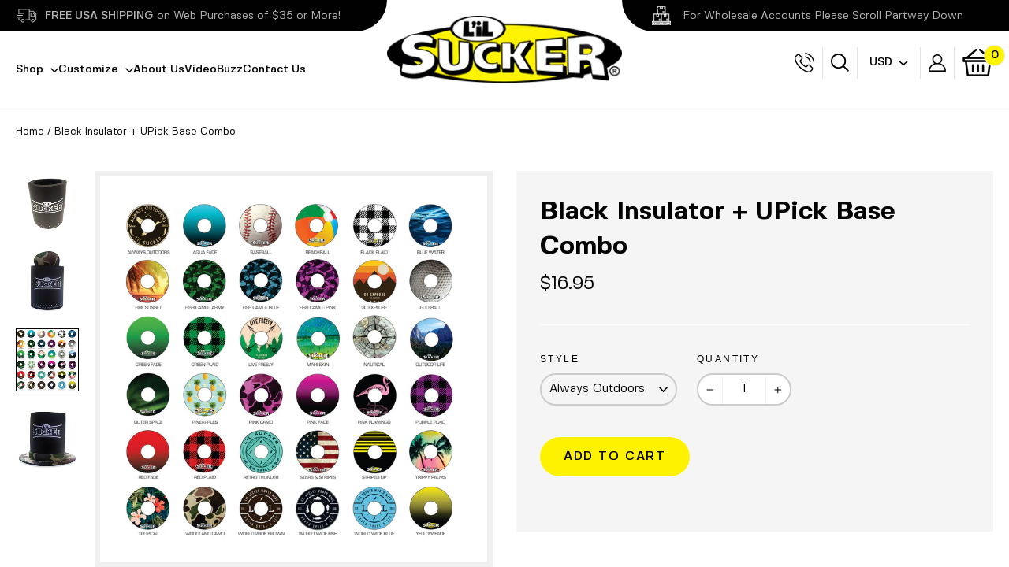

--- FILE ---
content_type: text/html; charset=utf-8
request_url: https://lilsucker.com/products/copy-of-black-insulator-and-base-combo
body_size: 26308
content:
<!doctype html>
<!--[if IE 9 ]><html class="ie9 no-js"> <![endif]-->
<!--[if (gt IE 9)|!(IE)]><!--> <html class="no-js" lang="en"> <!--<![endif]-->
<head>
<!-- Start of Booster Apps Seo-0.1--><title>Black Insulator + UPick Base Combo&ndash; The L&#39;iL Sucker Store</title><meta name="description" content="Pair this Black L&#39;il Sucker® Insulator with one of the 36 Holster Designs pictured for a look all your own!  (Shown here with Woodlands Camo Base) The L&#39;il Sucker® Insulator is perfect for cans and bottles up to 3″ in diameter (anything that would fit in a standard koozie). Use it to keep your drink firmly stuck in pla" />
<!-- end of Booster Apps SEO -->
<script>
      
    </script>
  <meta charset="utf-8">
  <meta http-equiv="X-UA-Compatible" content="IE=edge,chrome=1">
  <meta name="viewport" content="width=device-width,initial-scale=1">
  <meta name="theme-color" content="#fff201">
  <link rel="canonical" href="https://lilsucker.com/products/copy-of-black-insulator-and-base-combo">
  <link rel="stylesheet" href="https://use.fontawesome.com/releases/v5.3.1/css/all.css" integrity="sha384-mzrmE5qonljUremFsqc01SB46JvROS7bZs3IO2EmfFsd15uHvIt+Y8vEf7N7fWAU" crossorigin="anonymous">
  <link href="https://fonts.googleapis.com/css?family=Work+Sans:400,700" rel="stylesheet">
  <link href="https://fonts.googleapis.com/css?family=Montserrat:400,500" rel="stylesheet"><link rel="shortcut icon" href="//lilsucker.com/cdn/shop/files/fav1_32x32.png?v=1613530415" type="image/png" />

<meta property="og:site_name" content="The L&#39;iL Sucker Store">
<meta property="og:url" content="https://lilsucker.com/products/copy-of-black-insulator-and-base-combo">
<meta property="og:title" content="Black Insulator + UPick Base Combo">
<meta property="og:type" content="product">
<meta property="og:description" content="Pair this Black L&#39;il Sucker® Insulator with one of the 36 Holster Designs pictured for a look all your own!  (Shown here with Woodlands Camo Base) The L&#39;il Sucker® Insulator is perfect for cans and bottles up to 3″ in diameter (anything that would fit in a standard koozie). Use it to keep your drink firmly stuck in pla"><meta property="og:price:amount" content="16.95">
  <meta property="og:price:currency" content="USD"><meta property="og:image" content="http://lilsucker.com/cdn/shop/products/IMG-9854_7b398943-dde0-4634-8b4f-079d8803ede8_1200x630.jpg?v=1706309083"><meta property="og:image" content="http://lilsucker.com/cdn/shop/products/insulator-camo-packaged_c94d614c-c609-4842-b8b6-95fa21a9fa35_1200x630.jpg?v=1706309083"><meta property="og:image" content="http://lilsucker.com/cdn/shop/products/INSULATORBASESMATRIX_1200x630.jpg?v=1706309083">
<meta property="og:image:secure_url" content="https://lilsucker.com/cdn/shop/products/IMG-9854_7b398943-dde0-4634-8b4f-079d8803ede8_1200x630.jpg?v=1706309083"><meta property="og:image:secure_url" content="https://lilsucker.com/cdn/shop/products/insulator-camo-packaged_c94d614c-c609-4842-b8b6-95fa21a9fa35_1200x630.jpg?v=1706309083"><meta property="og:image:secure_url" content="https://lilsucker.com/cdn/shop/products/INSULATORBASESMATRIX_1200x630.jpg?v=1706309083">
<meta name="twitter:site" content="@">
<meta name="twitter:card" content="summary_large_image">
<meta name="twitter:title" content="Black Insulator + UPick Base Combo">
<meta name="twitter:description" content="Pair this Black L&#39;il Sucker® Insulator with one of the 36 Holster Designs pictured for a look all your own!  (Shown here with Woodlands Camo Base) The L&#39;il Sucker® Insulator is perfect for cans and bottles up to 3″ in diameter (anything that would fit in a standard koozie). Use it to keep your drink firmly stuck in pla">
<script src="https://cdnjs.cloudflare.com/ajax/libs/jquery/3.7.1/jquery.min.js" integrity="sha512-v2CJ7UaYy4JwqLDIrZUI/4hqeoQieOmAZNXBeQyjo21dadnwR+8ZaIJVT8EE2iyI61OV8e6M8PP2/4hpQINQ/g==" crossorigin="anonymous" referrerpolicy="no-referrer"></script>
  <link rel="stylesheet" type="text/css" href="//cdn.jsdelivr.net/npm/slick-carousel@1.8.1/slick/slick.css"/>
  <script type="text/javascript" src="//cdn.jsdelivr.net/npm/slick-carousel@1.8.1/slick/slick.min.js"></script>

  <link href="//lilsucker.com/cdn/shop/t/42/assets/theme.scss.css?v=49022260154948796081726218392" rel="stylesheet" type="text/css" media="all" />
  <link href="//lilsucker.com/cdn/shop/t/42/assets/custom.scss.css?v=159528127377600454921726218311" rel="stylesheet" type="text/css" media="all" />
  <link href="//lilsucker.com/cdn/shop/t/42/assets/owl.carousel.css?v=116241387865426802011726218334" rel="stylesheet" type="text/css" media="all" />
  
<link href="//fonts.googleapis.com/css?family=Montserrat:400,700" rel="stylesheet" type="text/css" media="all" />

  <link href="//lilsucker.com/cdn/shop/t/42/assets/custom-new.css?v=46241826473533401131726738946" rel="stylesheet" type="text/css" media="all" />
  <script src="//lilsucker.com/cdn/shop/t/42/assets/custom.js?v=174727620890769240291726641675" defer="defer"></script>

  <script>
    document.documentElement.className = document.documentElement.className.replace('no-js', 'js');

    window.theme = window.theme || {};
    theme.strings = {
      cartSavings: "You're saving [savings]",
      cartEmpty: "Your cart is currently empty."
    };
    theme.settings = {
      cartType: "drawer",
      moneyFormat: "\u003cspan class=\"money conversion-bear-money\"\u003e${{amount}}\u003c\/span\u003e"
    };
  </script>


  <script>window.performance && window.performance.mark && window.performance.mark('shopify.content_for_header.start');</script><meta id="shopify-digital-wallet" name="shopify-digital-wallet" content="/2458973/digital_wallets/dialog">
<meta name="shopify-checkout-api-token" content="7444f0aa0d669ab8f89828951c296636">
<meta id="in-context-paypal-metadata" data-shop-id="2458973" data-venmo-supported="false" data-environment="production" data-locale="en_US" data-paypal-v4="true" data-currency="USD">
<link rel="alternate" type="application/json+oembed" href="https://lilsucker.com/products/copy-of-black-insulator-and-base-combo.oembed">
<script async="async" src="/checkouts/internal/preloads.js?locale=en-US"></script>
<link rel="preconnect" href="https://shop.app" crossorigin="anonymous">
<script async="async" src="https://shop.app/checkouts/internal/preloads.js?locale=en-US&shop_id=2458973" crossorigin="anonymous"></script>
<script id="apple-pay-shop-capabilities" type="application/json">{"shopId":2458973,"countryCode":"CA","currencyCode":"USD","merchantCapabilities":["supports3DS"],"merchantId":"gid:\/\/shopify\/Shop\/2458973","merchantName":"The L'iL Sucker Store","requiredBillingContactFields":["postalAddress","email"],"requiredShippingContactFields":["postalAddress","email"],"shippingType":"shipping","supportedNetworks":["visa","masterCard","amex","discover","jcb"],"total":{"type":"pending","label":"The L'iL Sucker Store","amount":"1.00"},"shopifyPaymentsEnabled":true,"supportsSubscriptions":true}</script>
<script id="shopify-features" type="application/json">{"accessToken":"7444f0aa0d669ab8f89828951c296636","betas":["rich-media-storefront-analytics"],"domain":"lilsucker.com","predictiveSearch":true,"shopId":2458973,"locale":"en"}</script>
<script>var Shopify = Shopify || {};
Shopify.shop = "the-lil-store.myshopify.com";
Shopify.locale = "en";
Shopify.currency = {"active":"USD","rate":"1.0"};
Shopify.country = "US";
Shopify.theme = {"name":"QeRetail-2024","id":171789910319,"schema_name":"Motion","schema_version":"1.2.2","theme_store_id":null,"role":"main"};
Shopify.theme.handle = "null";
Shopify.theme.style = {"id":null,"handle":null};
Shopify.cdnHost = "lilsucker.com/cdn";
Shopify.routes = Shopify.routes || {};
Shopify.routes.root = "/";</script>
<script type="module">!function(o){(o.Shopify=o.Shopify||{}).modules=!0}(window);</script>
<script>!function(o){function n(){var o=[];function n(){o.push(Array.prototype.slice.apply(arguments))}return n.q=o,n}var t=o.Shopify=o.Shopify||{};t.loadFeatures=n(),t.autoloadFeatures=n()}(window);</script>
<script>
  window.ShopifyPay = window.ShopifyPay || {};
  window.ShopifyPay.apiHost = "shop.app\/pay";
  window.ShopifyPay.redirectState = null;
</script>
<script id="shop-js-analytics" type="application/json">{"pageType":"product"}</script>
<script defer="defer" async type="module" src="//lilsucker.com/cdn/shopifycloud/shop-js/modules/v2/client.init-shop-cart-sync_C5BV16lS.en.esm.js"></script>
<script defer="defer" async type="module" src="//lilsucker.com/cdn/shopifycloud/shop-js/modules/v2/chunk.common_CygWptCX.esm.js"></script>
<script type="module">
  await import("//lilsucker.com/cdn/shopifycloud/shop-js/modules/v2/client.init-shop-cart-sync_C5BV16lS.en.esm.js");
await import("//lilsucker.com/cdn/shopifycloud/shop-js/modules/v2/chunk.common_CygWptCX.esm.js");

  window.Shopify.SignInWithShop?.initShopCartSync?.({"fedCMEnabled":true,"windoidEnabled":true});

</script>
<script>
  window.Shopify = window.Shopify || {};
  if (!window.Shopify.featureAssets) window.Shopify.featureAssets = {};
  window.Shopify.featureAssets['shop-js'] = {"shop-cart-sync":["modules/v2/client.shop-cart-sync_ZFArdW7E.en.esm.js","modules/v2/chunk.common_CygWptCX.esm.js"],"init-fed-cm":["modules/v2/client.init-fed-cm_CmiC4vf6.en.esm.js","modules/v2/chunk.common_CygWptCX.esm.js"],"shop-button":["modules/v2/client.shop-button_tlx5R9nI.en.esm.js","modules/v2/chunk.common_CygWptCX.esm.js"],"shop-cash-offers":["modules/v2/client.shop-cash-offers_DOA2yAJr.en.esm.js","modules/v2/chunk.common_CygWptCX.esm.js","modules/v2/chunk.modal_D71HUcav.esm.js"],"init-windoid":["modules/v2/client.init-windoid_sURxWdc1.en.esm.js","modules/v2/chunk.common_CygWptCX.esm.js"],"shop-toast-manager":["modules/v2/client.shop-toast-manager_ClPi3nE9.en.esm.js","modules/v2/chunk.common_CygWptCX.esm.js"],"init-shop-email-lookup-coordinator":["modules/v2/client.init-shop-email-lookup-coordinator_B8hsDcYM.en.esm.js","modules/v2/chunk.common_CygWptCX.esm.js"],"init-shop-cart-sync":["modules/v2/client.init-shop-cart-sync_C5BV16lS.en.esm.js","modules/v2/chunk.common_CygWptCX.esm.js"],"avatar":["modules/v2/client.avatar_BTnouDA3.en.esm.js"],"pay-button":["modules/v2/client.pay-button_FdsNuTd3.en.esm.js","modules/v2/chunk.common_CygWptCX.esm.js"],"init-customer-accounts":["modules/v2/client.init-customer-accounts_DxDtT_ad.en.esm.js","modules/v2/client.shop-login-button_C5VAVYt1.en.esm.js","modules/v2/chunk.common_CygWptCX.esm.js","modules/v2/chunk.modal_D71HUcav.esm.js"],"init-shop-for-new-customer-accounts":["modules/v2/client.init-shop-for-new-customer-accounts_ChsxoAhi.en.esm.js","modules/v2/client.shop-login-button_C5VAVYt1.en.esm.js","modules/v2/chunk.common_CygWptCX.esm.js","modules/v2/chunk.modal_D71HUcav.esm.js"],"shop-login-button":["modules/v2/client.shop-login-button_C5VAVYt1.en.esm.js","modules/v2/chunk.common_CygWptCX.esm.js","modules/v2/chunk.modal_D71HUcav.esm.js"],"init-customer-accounts-sign-up":["modules/v2/client.init-customer-accounts-sign-up_CPSyQ0Tj.en.esm.js","modules/v2/client.shop-login-button_C5VAVYt1.en.esm.js","modules/v2/chunk.common_CygWptCX.esm.js","modules/v2/chunk.modal_D71HUcav.esm.js"],"shop-follow-button":["modules/v2/client.shop-follow-button_Cva4Ekp9.en.esm.js","modules/v2/chunk.common_CygWptCX.esm.js","modules/v2/chunk.modal_D71HUcav.esm.js"],"checkout-modal":["modules/v2/client.checkout-modal_BPM8l0SH.en.esm.js","modules/v2/chunk.common_CygWptCX.esm.js","modules/v2/chunk.modal_D71HUcav.esm.js"],"lead-capture":["modules/v2/client.lead-capture_Bi8yE_yS.en.esm.js","modules/v2/chunk.common_CygWptCX.esm.js","modules/v2/chunk.modal_D71HUcav.esm.js"],"shop-login":["modules/v2/client.shop-login_D6lNrXab.en.esm.js","modules/v2/chunk.common_CygWptCX.esm.js","modules/v2/chunk.modal_D71HUcav.esm.js"],"payment-terms":["modules/v2/client.payment-terms_CZxnsJam.en.esm.js","modules/v2/chunk.common_CygWptCX.esm.js","modules/v2/chunk.modal_D71HUcav.esm.js"]};
</script>
<script id="__st">var __st={"a":2458973,"offset":-18000,"reqid":"eea02208-8968-4262-b0dd-724edf5f6e25-1768820165","pageurl":"lilsucker.com\/products\/copy-of-black-insulator-and-base-combo","u":"be40b8b093ba","p":"product","rtyp":"product","rid":6777702711398};</script>
<script>window.ShopifyPaypalV4VisibilityTracking = true;</script>
<script id="captcha-bootstrap">!function(){'use strict';const t='contact',e='account',n='new_comment',o=[[t,t],['blogs',n],['comments',n],[t,'customer']],c=[[e,'customer_login'],[e,'guest_login'],[e,'recover_customer_password'],[e,'create_customer']],r=t=>t.map((([t,e])=>`form[action*='/${t}']:not([data-nocaptcha='true']) input[name='form_type'][value='${e}']`)).join(','),a=t=>()=>t?[...document.querySelectorAll(t)].map((t=>t.form)):[];function s(){const t=[...o],e=r(t);return a(e)}const i='password',u='form_key',d=['recaptcha-v3-token','g-recaptcha-response','h-captcha-response',i],f=()=>{try{return window.sessionStorage}catch{return}},m='__shopify_v',_=t=>t.elements[u];function p(t,e,n=!1){try{const o=window.sessionStorage,c=JSON.parse(o.getItem(e)),{data:r}=function(t){const{data:e,action:n}=t;return t[m]||n?{data:e,action:n}:{data:t,action:n}}(c);for(const[e,n]of Object.entries(r))t.elements[e]&&(t.elements[e].value=n);n&&o.removeItem(e)}catch(o){console.error('form repopulation failed',{error:o})}}const l='form_type',E='cptcha';function T(t){t.dataset[E]=!0}const w=window,h=w.document,L='Shopify',v='ce_forms',y='captcha';let A=!1;((t,e)=>{const n=(g='f06e6c50-85a8-45c8-87d0-21a2b65856fe',I='https://cdn.shopify.com/shopifycloud/storefront-forms-hcaptcha/ce_storefront_forms_captcha_hcaptcha.v1.5.2.iife.js',D={infoText:'Protected by hCaptcha',privacyText:'Privacy',termsText:'Terms'},(t,e,n)=>{const o=w[L][v],c=o.bindForm;if(c)return c(t,g,e,D).then(n);var r;o.q.push([[t,g,e,D],n]),r=I,A||(h.body.append(Object.assign(h.createElement('script'),{id:'captcha-provider',async:!0,src:r})),A=!0)});var g,I,D;w[L]=w[L]||{},w[L][v]=w[L][v]||{},w[L][v].q=[],w[L][y]=w[L][y]||{},w[L][y].protect=function(t,e){n(t,void 0,e),T(t)},Object.freeze(w[L][y]),function(t,e,n,w,h,L){const[v,y,A,g]=function(t,e,n){const i=e?o:[],u=t?c:[],d=[...i,...u],f=r(d),m=r(i),_=r(d.filter((([t,e])=>n.includes(e))));return[a(f),a(m),a(_),s()]}(w,h,L),I=t=>{const e=t.target;return e instanceof HTMLFormElement?e:e&&e.form},D=t=>v().includes(t);t.addEventListener('submit',(t=>{const e=I(t);if(!e)return;const n=D(e)&&!e.dataset.hcaptchaBound&&!e.dataset.recaptchaBound,o=_(e),c=g().includes(e)&&(!o||!o.value);(n||c)&&t.preventDefault(),c&&!n&&(function(t){try{if(!f())return;!function(t){const e=f();if(!e)return;const n=_(t);if(!n)return;const o=n.value;o&&e.removeItem(o)}(t);const e=Array.from(Array(32),(()=>Math.random().toString(36)[2])).join('');!function(t,e){_(t)||t.append(Object.assign(document.createElement('input'),{type:'hidden',name:u})),t.elements[u].value=e}(t,e),function(t,e){const n=f();if(!n)return;const o=[...t.querySelectorAll(`input[type='${i}']`)].map((({name:t})=>t)),c=[...d,...o],r={};for(const[a,s]of new FormData(t).entries())c.includes(a)||(r[a]=s);n.setItem(e,JSON.stringify({[m]:1,action:t.action,data:r}))}(t,e)}catch(e){console.error('failed to persist form',e)}}(e),e.submit())}));const S=(t,e)=>{t&&!t.dataset[E]&&(n(t,e.some((e=>e===t))),T(t))};for(const o of['focusin','change'])t.addEventListener(o,(t=>{const e=I(t);D(e)&&S(e,y())}));const B=e.get('form_key'),M=e.get(l),P=B&&M;t.addEventListener('DOMContentLoaded',(()=>{const t=y();if(P)for(const e of t)e.elements[l].value===M&&p(e,B);[...new Set([...A(),...v().filter((t=>'true'===t.dataset.shopifyCaptcha))])].forEach((e=>S(e,t)))}))}(h,new URLSearchParams(w.location.search),n,t,e,['guest_login'])})(!0,!0)}();</script>
<script integrity="sha256-4kQ18oKyAcykRKYeNunJcIwy7WH5gtpwJnB7kiuLZ1E=" data-source-attribution="shopify.loadfeatures" defer="defer" src="//lilsucker.com/cdn/shopifycloud/storefront/assets/storefront/load_feature-a0a9edcb.js" crossorigin="anonymous"></script>
<script crossorigin="anonymous" defer="defer" src="//lilsucker.com/cdn/shopifycloud/storefront/assets/shopify_pay/storefront-65b4c6d7.js?v=20250812"></script>
<script data-source-attribution="shopify.dynamic_checkout.dynamic.init">var Shopify=Shopify||{};Shopify.PaymentButton=Shopify.PaymentButton||{isStorefrontPortableWallets:!0,init:function(){window.Shopify.PaymentButton.init=function(){};var t=document.createElement("script");t.src="https://lilsucker.com/cdn/shopifycloud/portable-wallets/latest/portable-wallets.en.js",t.type="module",document.head.appendChild(t)}};
</script>
<script data-source-attribution="shopify.dynamic_checkout.buyer_consent">
  function portableWalletsHideBuyerConsent(e){var t=document.getElementById("shopify-buyer-consent"),n=document.getElementById("shopify-subscription-policy-button");t&&n&&(t.classList.add("hidden"),t.setAttribute("aria-hidden","true"),n.removeEventListener("click",e))}function portableWalletsShowBuyerConsent(e){var t=document.getElementById("shopify-buyer-consent"),n=document.getElementById("shopify-subscription-policy-button");t&&n&&(t.classList.remove("hidden"),t.removeAttribute("aria-hidden"),n.addEventListener("click",e))}window.Shopify?.PaymentButton&&(window.Shopify.PaymentButton.hideBuyerConsent=portableWalletsHideBuyerConsent,window.Shopify.PaymentButton.showBuyerConsent=portableWalletsShowBuyerConsent);
</script>
<script data-source-attribution="shopify.dynamic_checkout.cart.bootstrap">document.addEventListener("DOMContentLoaded",(function(){function t(){return document.querySelector("shopify-accelerated-checkout-cart, shopify-accelerated-checkout")}if(t())Shopify.PaymentButton.init();else{new MutationObserver((function(e,n){t()&&(Shopify.PaymentButton.init(),n.disconnect())})).observe(document.body,{childList:!0,subtree:!0})}}));
</script>
<link id="shopify-accelerated-checkout-styles" rel="stylesheet" media="screen" href="https://lilsucker.com/cdn/shopifycloud/portable-wallets/latest/accelerated-checkout-backwards-compat.css" crossorigin="anonymous">
<style id="shopify-accelerated-checkout-cart">
        #shopify-buyer-consent {
  margin-top: 1em;
  display: inline-block;
  width: 100%;
}

#shopify-buyer-consent.hidden {
  display: none;
}

#shopify-subscription-policy-button {
  background: none;
  border: none;
  padding: 0;
  text-decoration: underline;
  font-size: inherit;
  cursor: pointer;
}

#shopify-subscription-policy-button::before {
  box-shadow: none;
}

      </style>

<script>window.performance && window.performance.mark && window.performance.mark('shopify.content_for_header.end');</script>
  
<!--[if lt IE 9]>
<script src="//cdnjs.cloudflare.com/ajax/libs/html5shiv/3.7.2/html5shiv.min.js" type="text/javascript"></script>
<![endif]-->
<!--[if (lte IE 9) ]><script src="//lilsucker.com/cdn/shop/t/42/assets/match-media.min.js?v=159635276924582161481726218333" type="text/javascript"></script><![endif]-->


      
    
  <script src="//ajax.googleapis.com/ajax/libs/jquery/3.1.0/jquery.min.js" type="text/javascript"></script>
  

  <!--[if (gt IE 9)|!(IE)]><!--><script src="//lilsucker.com/cdn/shop/t/42/assets/vendor.js?v=108622080289482609931726218359" defer="defer"></script><!--<![endif]-->
<!--[if lte IE 9]><script src="//lilsucker.com/cdn/shop/t/42/assets/vendor.js?v=108622080289482609931726218359"></script><![endif]-->

  
  
    <!--[if (gt IE 9)|!(IE)]><!--><script src="/services/javascripts/currencies.js" defer="defer"></script><!--<![endif]-->
    <!--[if lte IE 9]><script src="/services/javascripts/currencies.js"></script><![endif]-->
    <!--[if (gt IE 9)|!(IE)]><!--><script src="//lilsucker.com/cdn/shop/t/42/assets/jquery.currencies.min.js?v=1957065224795618941726218330" defer="defer"></script><!--<![endif]-->
<!--[if lte IE 9]><script src="//lilsucker.com/cdn/shop/t/42/assets/jquery.currencies.min.js?v=1957065224795618941726218330"></script><![endif]-->

  


  <!--[if (gt IE 9)|!(IE)]><!--><script src="//lilsucker.com/cdn/shop/t/42/assets/theme.js?v=165119097200424476061726655454" defer="defer"></script><!--<![endif]-->
<!--[if lte IE 9]><script src="//lilsucker.com/cdn/shop/t/42/assets/theme.js?v=165119097200424476061726655454"></script><![endif]-->

  
<script>var product_ori_id = '6777702711398';var product_ori_handle = 'copy-of-black-insulator-and-base-combo';var product_detail = {id:'6777702711398',handle:'copy-of-black-insulator-and-base-combo'};window.jQuery || document.write("<script src='//ajax.googleapis.com/ajax/libs/jquery/3.1.1/jquery.min.js'>\x3C/script>")</script><script src="/apps/customify/js_api/call/6777702711398.js" type="text/javascript"></script>


      <link href="//lilsucker.com/cdn/shop/t/42/assets/paymentfont.scss.css?v=92098670779602123901765401022" rel="stylesheet" type="text/css" media="all" />
  
  
  <meta name="google-site-verification" content="EBLnfqY6XKV_ePjK48vexouasys_Iw-irhb7asYRMnA" />

    
<div id="shopify-section-filter-menu-settings" class="shopify-section"><style type="text/css">
/*  Filter Menu Color and Image Section CSS */.pt-display-swatch ul .filter-active- .collection-name .check-icon:before
{
  background-color: #333333;
  color: #333333;
  -webkit-text-fill-color: transparent;background: -o-linear-gradient(transparent, transparent);
  background-size: cover;
  -webkit-background-clip: text;
  background-clip: text;

}

.pt-display-swatch ul .filter-active- .collection-name .check-icon {
  text-shadow: none !important;
}</style>
<link href="//lilsucker.com/cdn/shop/t/42/assets/filter-menu.scss.css?v=32638845704272108491726218392" rel="stylesheet" type="text/css" media="all" />
<script src="//lilsucker.com/cdn/shop/t/42/assets/filter-menu.js?v=63325744886755684181726218392" type="text/javascript"></script>





</div>
 

<script>window.__pagefly_analytics_settings__={"acceptTracking":false};</script>
 


    

    

    
  
<!-- BEGIN app block: shopify://apps/pagefly-page-builder/blocks/app-embed/83e179f7-59a0-4589-8c66-c0dddf959200 -->

<!-- BEGIN app snippet: pagefly-cro-ab-testing-main -->







<script>
  ;(function () {
    const url = new URL(window.location)
    const viewParam = url.searchParams.get('view')
    if (viewParam && viewParam.includes('variant-pf-')) {
      url.searchParams.set('pf_v', viewParam)
      url.searchParams.delete('view')
      window.history.replaceState({}, '', url)
    }
  })()
</script>



<script type='module'>
  
  window.PAGEFLY_CRO = window.PAGEFLY_CRO || {}

  window.PAGEFLY_CRO['data_debug'] = {
    original_template_suffix: "all_products",
    allow_ab_test: false,
    ab_test_start_time: 0,
    ab_test_end_time: 0,
    today_date_time: 1768820166000,
  }
  window.PAGEFLY_CRO['GA4'] = { enabled: false}
</script>

<!-- END app snippet -->








  <script src='https://cdn.shopify.com/extensions/019bb4f9-aed6-78a3-be91-e9d44663e6bf/pagefly-page-builder-215/assets/pagefly-helper.js' defer='defer'></script>

  <script src='https://cdn.shopify.com/extensions/019bb4f9-aed6-78a3-be91-e9d44663e6bf/pagefly-page-builder-215/assets/pagefly-general-helper.js' defer='defer'></script>

  <script src='https://cdn.shopify.com/extensions/019bb4f9-aed6-78a3-be91-e9d44663e6bf/pagefly-page-builder-215/assets/pagefly-snap-slider.js' defer='defer'></script>

  <script src='https://cdn.shopify.com/extensions/019bb4f9-aed6-78a3-be91-e9d44663e6bf/pagefly-page-builder-215/assets/pagefly-slideshow-v3.js' defer='defer'></script>

  <script src='https://cdn.shopify.com/extensions/019bb4f9-aed6-78a3-be91-e9d44663e6bf/pagefly-page-builder-215/assets/pagefly-slideshow-v4.js' defer='defer'></script>

  <script src='https://cdn.shopify.com/extensions/019bb4f9-aed6-78a3-be91-e9d44663e6bf/pagefly-page-builder-215/assets/pagefly-glider.js' defer='defer'></script>

  <script src='https://cdn.shopify.com/extensions/019bb4f9-aed6-78a3-be91-e9d44663e6bf/pagefly-page-builder-215/assets/pagefly-slideshow-v1-v2.js' defer='defer'></script>

  <script src='https://cdn.shopify.com/extensions/019bb4f9-aed6-78a3-be91-e9d44663e6bf/pagefly-page-builder-215/assets/pagefly-product-media.js' defer='defer'></script>

  <script src='https://cdn.shopify.com/extensions/019bb4f9-aed6-78a3-be91-e9d44663e6bf/pagefly-page-builder-215/assets/pagefly-product.js' defer='defer'></script>


<script id='pagefly-helper-data' type='application/json'>
  {
    "page_optimization": {
      "assets_prefetching": false
    },
    "elements_asset_mapper": {
      "Accordion": "https://cdn.shopify.com/extensions/019bb4f9-aed6-78a3-be91-e9d44663e6bf/pagefly-page-builder-215/assets/pagefly-accordion.js",
      "Accordion3": "https://cdn.shopify.com/extensions/019bb4f9-aed6-78a3-be91-e9d44663e6bf/pagefly-page-builder-215/assets/pagefly-accordion3.js",
      "CountDown": "https://cdn.shopify.com/extensions/019bb4f9-aed6-78a3-be91-e9d44663e6bf/pagefly-page-builder-215/assets/pagefly-countdown.js",
      "GMap1": "https://cdn.shopify.com/extensions/019bb4f9-aed6-78a3-be91-e9d44663e6bf/pagefly-page-builder-215/assets/pagefly-gmap.js",
      "GMap2": "https://cdn.shopify.com/extensions/019bb4f9-aed6-78a3-be91-e9d44663e6bf/pagefly-page-builder-215/assets/pagefly-gmap.js",
      "GMapBasicV2": "https://cdn.shopify.com/extensions/019bb4f9-aed6-78a3-be91-e9d44663e6bf/pagefly-page-builder-215/assets/pagefly-gmap.js",
      "GMapAdvancedV2": "https://cdn.shopify.com/extensions/019bb4f9-aed6-78a3-be91-e9d44663e6bf/pagefly-page-builder-215/assets/pagefly-gmap.js",
      "HTML.Video": "https://cdn.shopify.com/extensions/019bb4f9-aed6-78a3-be91-e9d44663e6bf/pagefly-page-builder-215/assets/pagefly-htmlvideo.js",
      "HTML.Video2": "https://cdn.shopify.com/extensions/019bb4f9-aed6-78a3-be91-e9d44663e6bf/pagefly-page-builder-215/assets/pagefly-htmlvideo2.js",
      "HTML.Video3": "https://cdn.shopify.com/extensions/019bb4f9-aed6-78a3-be91-e9d44663e6bf/pagefly-page-builder-215/assets/pagefly-htmlvideo2.js",
      "BackgroundVideo": "https://cdn.shopify.com/extensions/019bb4f9-aed6-78a3-be91-e9d44663e6bf/pagefly-page-builder-215/assets/pagefly-htmlvideo2.js",
      "Instagram": "https://cdn.shopify.com/extensions/019bb4f9-aed6-78a3-be91-e9d44663e6bf/pagefly-page-builder-215/assets/pagefly-instagram.js",
      "Instagram2": "https://cdn.shopify.com/extensions/019bb4f9-aed6-78a3-be91-e9d44663e6bf/pagefly-page-builder-215/assets/pagefly-instagram.js",
      "Insta3": "https://cdn.shopify.com/extensions/019bb4f9-aed6-78a3-be91-e9d44663e6bf/pagefly-page-builder-215/assets/pagefly-instagram3.js",
      "Tabs": "https://cdn.shopify.com/extensions/019bb4f9-aed6-78a3-be91-e9d44663e6bf/pagefly-page-builder-215/assets/pagefly-tab.js",
      "Tabs3": "https://cdn.shopify.com/extensions/019bb4f9-aed6-78a3-be91-e9d44663e6bf/pagefly-page-builder-215/assets/pagefly-tab3.js",
      "ProductBox": "https://cdn.shopify.com/extensions/019bb4f9-aed6-78a3-be91-e9d44663e6bf/pagefly-page-builder-215/assets/pagefly-cart.js",
      "FBPageBox2": "https://cdn.shopify.com/extensions/019bb4f9-aed6-78a3-be91-e9d44663e6bf/pagefly-page-builder-215/assets/pagefly-facebook.js",
      "FBLikeButton2": "https://cdn.shopify.com/extensions/019bb4f9-aed6-78a3-be91-e9d44663e6bf/pagefly-page-builder-215/assets/pagefly-facebook.js",
      "TwitterFeed2": "https://cdn.shopify.com/extensions/019bb4f9-aed6-78a3-be91-e9d44663e6bf/pagefly-page-builder-215/assets/pagefly-twitter.js",
      "Paragraph4": "https://cdn.shopify.com/extensions/019bb4f9-aed6-78a3-be91-e9d44663e6bf/pagefly-page-builder-215/assets/pagefly-paragraph4.js",

      "AliReviews": "https://cdn.shopify.com/extensions/019bb4f9-aed6-78a3-be91-e9d44663e6bf/pagefly-page-builder-215/assets/pagefly-3rd-elements.js",
      "BackInStock": "https://cdn.shopify.com/extensions/019bb4f9-aed6-78a3-be91-e9d44663e6bf/pagefly-page-builder-215/assets/pagefly-3rd-elements.js",
      "GloboBackInStock": "https://cdn.shopify.com/extensions/019bb4f9-aed6-78a3-be91-e9d44663e6bf/pagefly-page-builder-215/assets/pagefly-3rd-elements.js",
      "GrowaveWishlist": "https://cdn.shopify.com/extensions/019bb4f9-aed6-78a3-be91-e9d44663e6bf/pagefly-page-builder-215/assets/pagefly-3rd-elements.js",
      "InfiniteOptionsShopPad": "https://cdn.shopify.com/extensions/019bb4f9-aed6-78a3-be91-e9d44663e6bf/pagefly-page-builder-215/assets/pagefly-3rd-elements.js",
      "InkybayProductPersonalizer": "https://cdn.shopify.com/extensions/019bb4f9-aed6-78a3-be91-e9d44663e6bf/pagefly-page-builder-215/assets/pagefly-3rd-elements.js",
      "LimeSpot": "https://cdn.shopify.com/extensions/019bb4f9-aed6-78a3-be91-e9d44663e6bf/pagefly-page-builder-215/assets/pagefly-3rd-elements.js",
      "Loox": "https://cdn.shopify.com/extensions/019bb4f9-aed6-78a3-be91-e9d44663e6bf/pagefly-page-builder-215/assets/pagefly-3rd-elements.js",
      "Opinew": "https://cdn.shopify.com/extensions/019bb4f9-aed6-78a3-be91-e9d44663e6bf/pagefly-page-builder-215/assets/pagefly-3rd-elements.js",
      "Powr": "https://cdn.shopify.com/extensions/019bb4f9-aed6-78a3-be91-e9d44663e6bf/pagefly-page-builder-215/assets/pagefly-3rd-elements.js",
      "ProductReviews": "https://cdn.shopify.com/extensions/019bb4f9-aed6-78a3-be91-e9d44663e6bf/pagefly-page-builder-215/assets/pagefly-3rd-elements.js",
      "PushOwl": "https://cdn.shopify.com/extensions/019bb4f9-aed6-78a3-be91-e9d44663e6bf/pagefly-page-builder-215/assets/pagefly-3rd-elements.js",
      "ReCharge": "https://cdn.shopify.com/extensions/019bb4f9-aed6-78a3-be91-e9d44663e6bf/pagefly-page-builder-215/assets/pagefly-3rd-elements.js",
      "Rivyo": "https://cdn.shopify.com/extensions/019bb4f9-aed6-78a3-be91-e9d44663e6bf/pagefly-page-builder-215/assets/pagefly-3rd-elements.js",
      "TrackingMore": "https://cdn.shopify.com/extensions/019bb4f9-aed6-78a3-be91-e9d44663e6bf/pagefly-page-builder-215/assets/pagefly-3rd-elements.js",
      "Vitals": "https://cdn.shopify.com/extensions/019bb4f9-aed6-78a3-be91-e9d44663e6bf/pagefly-page-builder-215/assets/pagefly-3rd-elements.js",
      "Wiser": "https://cdn.shopify.com/extensions/019bb4f9-aed6-78a3-be91-e9d44663e6bf/pagefly-page-builder-215/assets/pagefly-3rd-elements.js"
    },
    "custom_elements_mapper": {
      "pf-click-action-element": "https://cdn.shopify.com/extensions/019bb4f9-aed6-78a3-be91-e9d44663e6bf/pagefly-page-builder-215/assets/pagefly-click-action-element.js",
      "pf-dialog-element": "https://cdn.shopify.com/extensions/019bb4f9-aed6-78a3-be91-e9d44663e6bf/pagefly-page-builder-215/assets/pagefly-dialog-element.js"
    }
  }
</script>


<!-- END app block --><!-- BEGIN app block: shopify://apps/klaviyo-email-marketing-sms/blocks/klaviyo-onsite-embed/2632fe16-c075-4321-a88b-50b567f42507 -->












  <script async src="https://static.klaviyo.com/onsite/js/Qii23e/klaviyo.js?company_id=Qii23e"></script>
  <script>!function(){if(!window.klaviyo){window._klOnsite=window._klOnsite||[];try{window.klaviyo=new Proxy({},{get:function(n,i){return"push"===i?function(){var n;(n=window._klOnsite).push.apply(n,arguments)}:function(){for(var n=arguments.length,o=new Array(n),w=0;w<n;w++)o[w]=arguments[w];var t="function"==typeof o[o.length-1]?o.pop():void 0,e=new Promise((function(n){window._klOnsite.push([i].concat(o,[function(i){t&&t(i),n(i)}]))}));return e}}})}catch(n){window.klaviyo=window.klaviyo||[],window.klaviyo.push=function(){var n;(n=window._klOnsite).push.apply(n,arguments)}}}}();</script>

  




  <script>
    window.klaviyoReviewsProductDesignMode = false
  </script>







<!-- END app block --><!-- BEGIN app block: shopify://apps/customify/blocks/button-customize/0cb55c9f-fdee-4f0f-864c-f296929a4bbb -->
<script>
	
		var app_name = 'customify'
		var product_ori_id = '6777702711398';
		var product_ori_handle = 'copy-of-black-insulator-and-base-combo';
		var product_detail = {id:'6777702711398',handle:'copy-of-black-insulator-and-base-combo'};
		window.jQuery || document.write("<script src='//ajax.googleapis.com/ajax/libs/jquery/3.1.1/jquery.min.js'>\x3C/script>")

		document.addEventListener('cstHideBuyButton', function(){
			//event to run hide buyButton
			var hideBuyBtn = '.shopify-payment-button'
			if(hideBuyBtn != ''){
				jQuery(document).ready(function(){
					setTimeout(function(){
						jQuery(".shopify-payment-button").hide()
					},400)
				})
			}
		})
		document.addEventListener('cstHideAddToCart', function(){
			//event to run hide buyButton
			var hideBuyBtn = ''
			if(hideBuyBtn != ''){
				jQuery(document).ready(function(){
					setTimeout(function(){
						jQuery("").hide()
					},400)
				})
			}
		})

		if (typeof jQuery != 'undefined'){
			jQuery(document).on("click","#customify-link",function(e){
				e.preventDefault()
				console.log("click")
				window.location.href = $(this).attr("href")
			})
		}
</script>

<script src="/apps/customify/js_api_v2/call/6777702711398.js" defer></script>




<script>
	window.isCstCartExist = true
	window.cartItemSelector_ = null
	window.cartItemPriceSelector_ = null
	window.hideCartCount_ = null
	if(typeof cst_money_with_currency_format == "undefined"){
		window.cst_money_formate = "&lt;span class=&quot;money conversion-bear-money&quot;&gt;${{amount}}&lt;/span&gt;"
		window.cst_money_with_currency_format = "&lt;span class=&quot;money conversion-bear-money&quot;&gt;${{amount}} USD&lt;/span&gt;"
		window.isCstCartExist = false
	}
</script>



<!-- END app block --><script src="https://cdn.shopify.com/extensions/0199c6bf-f0a8-7cfb-b89c-dca2d2d2a9eb/customify-57/assets/cart.js" type="text/javascript" defer="defer"></script>
<link href="https://monorail-edge.shopifysvc.com" rel="dns-prefetch">
<script>(function(){if ("sendBeacon" in navigator && "performance" in window) {try {var session_token_from_headers = performance.getEntriesByType('navigation')[0].serverTiming.find(x => x.name == '_s').description;} catch {var session_token_from_headers = undefined;}var session_cookie_matches = document.cookie.match(/_shopify_s=([^;]*)/);var session_token_from_cookie = session_cookie_matches && session_cookie_matches.length === 2 ? session_cookie_matches[1] : "";var session_token = session_token_from_headers || session_token_from_cookie || "";function handle_abandonment_event(e) {var entries = performance.getEntries().filter(function(entry) {return /monorail-edge.shopifysvc.com/.test(entry.name);});if (!window.abandonment_tracked && entries.length === 0) {window.abandonment_tracked = true;var currentMs = Date.now();var navigation_start = performance.timing.navigationStart;var payload = {shop_id: 2458973,url: window.location.href,navigation_start,duration: currentMs - navigation_start,session_token,page_type: "product"};window.navigator.sendBeacon("https://monorail-edge.shopifysvc.com/v1/produce", JSON.stringify({schema_id: "online_store_buyer_site_abandonment/1.1",payload: payload,metadata: {event_created_at_ms: currentMs,event_sent_at_ms: currentMs}}));}}window.addEventListener('pagehide', handle_abandonment_event);}}());</script>
<script id="web-pixels-manager-setup">(function e(e,d,r,n,o){if(void 0===o&&(o={}),!Boolean(null===(a=null===(i=window.Shopify)||void 0===i?void 0:i.analytics)||void 0===a?void 0:a.replayQueue)){var i,a;window.Shopify=window.Shopify||{};var t=window.Shopify;t.analytics=t.analytics||{};var s=t.analytics;s.replayQueue=[],s.publish=function(e,d,r){return s.replayQueue.push([e,d,r]),!0};try{self.performance.mark("wpm:start")}catch(e){}var l=function(){var e={modern:/Edge?\/(1{2}[4-9]|1[2-9]\d|[2-9]\d{2}|\d{4,})\.\d+(\.\d+|)|Firefox\/(1{2}[4-9]|1[2-9]\d|[2-9]\d{2}|\d{4,})\.\d+(\.\d+|)|Chrom(ium|e)\/(9{2}|\d{3,})\.\d+(\.\d+|)|(Maci|X1{2}).+ Version\/(15\.\d+|(1[6-9]|[2-9]\d|\d{3,})\.\d+)([,.]\d+|)( \(\w+\)|)( Mobile\/\w+|) Safari\/|Chrome.+OPR\/(9{2}|\d{3,})\.\d+\.\d+|(CPU[ +]OS|iPhone[ +]OS|CPU[ +]iPhone|CPU IPhone OS|CPU iPad OS)[ +]+(15[._]\d+|(1[6-9]|[2-9]\d|\d{3,})[._]\d+)([._]\d+|)|Android:?[ /-](13[3-9]|1[4-9]\d|[2-9]\d{2}|\d{4,})(\.\d+|)(\.\d+|)|Android.+Firefox\/(13[5-9]|1[4-9]\d|[2-9]\d{2}|\d{4,})\.\d+(\.\d+|)|Android.+Chrom(ium|e)\/(13[3-9]|1[4-9]\d|[2-9]\d{2}|\d{4,})\.\d+(\.\d+|)|SamsungBrowser\/([2-9]\d|\d{3,})\.\d+/,legacy:/Edge?\/(1[6-9]|[2-9]\d|\d{3,})\.\d+(\.\d+|)|Firefox\/(5[4-9]|[6-9]\d|\d{3,})\.\d+(\.\d+|)|Chrom(ium|e)\/(5[1-9]|[6-9]\d|\d{3,})\.\d+(\.\d+|)([\d.]+$|.*Safari\/(?![\d.]+ Edge\/[\d.]+$))|(Maci|X1{2}).+ Version\/(10\.\d+|(1[1-9]|[2-9]\d|\d{3,})\.\d+)([,.]\d+|)( \(\w+\)|)( Mobile\/\w+|) Safari\/|Chrome.+OPR\/(3[89]|[4-9]\d|\d{3,})\.\d+\.\d+|(CPU[ +]OS|iPhone[ +]OS|CPU[ +]iPhone|CPU IPhone OS|CPU iPad OS)[ +]+(10[._]\d+|(1[1-9]|[2-9]\d|\d{3,})[._]\d+)([._]\d+|)|Android:?[ /-](13[3-9]|1[4-9]\d|[2-9]\d{2}|\d{4,})(\.\d+|)(\.\d+|)|Mobile Safari.+OPR\/([89]\d|\d{3,})\.\d+\.\d+|Android.+Firefox\/(13[5-9]|1[4-9]\d|[2-9]\d{2}|\d{4,})\.\d+(\.\d+|)|Android.+Chrom(ium|e)\/(13[3-9]|1[4-9]\d|[2-9]\d{2}|\d{4,})\.\d+(\.\d+|)|Android.+(UC? ?Browser|UCWEB|U3)[ /]?(15\.([5-9]|\d{2,})|(1[6-9]|[2-9]\d|\d{3,})\.\d+)\.\d+|SamsungBrowser\/(5\.\d+|([6-9]|\d{2,})\.\d+)|Android.+MQ{2}Browser\/(14(\.(9|\d{2,})|)|(1[5-9]|[2-9]\d|\d{3,})(\.\d+|))(\.\d+|)|K[Aa][Ii]OS\/(3\.\d+|([4-9]|\d{2,})\.\d+)(\.\d+|)/},d=e.modern,r=e.legacy,n=navigator.userAgent;return n.match(d)?"modern":n.match(r)?"legacy":"unknown"}(),u="modern"===l?"modern":"legacy",c=(null!=n?n:{modern:"",legacy:""})[u],f=function(e){return[e.baseUrl,"/wpm","/b",e.hashVersion,"modern"===e.buildTarget?"m":"l",".js"].join("")}({baseUrl:d,hashVersion:r,buildTarget:u}),m=function(e){var d=e.version,r=e.bundleTarget,n=e.surface,o=e.pageUrl,i=e.monorailEndpoint;return{emit:function(e){var a=e.status,t=e.errorMsg,s=(new Date).getTime(),l=JSON.stringify({metadata:{event_sent_at_ms:s},events:[{schema_id:"web_pixels_manager_load/3.1",payload:{version:d,bundle_target:r,page_url:o,status:a,surface:n,error_msg:t},metadata:{event_created_at_ms:s}}]});if(!i)return console&&console.warn&&console.warn("[Web Pixels Manager] No Monorail endpoint provided, skipping logging."),!1;try{return self.navigator.sendBeacon.bind(self.navigator)(i,l)}catch(e){}var u=new XMLHttpRequest;try{return u.open("POST",i,!0),u.setRequestHeader("Content-Type","text/plain"),u.send(l),!0}catch(e){return console&&console.warn&&console.warn("[Web Pixels Manager] Got an unhandled error while logging to Monorail."),!1}}}}({version:r,bundleTarget:l,surface:e.surface,pageUrl:self.location.href,monorailEndpoint:e.monorailEndpoint});try{o.browserTarget=l,function(e){var d=e.src,r=e.async,n=void 0===r||r,o=e.onload,i=e.onerror,a=e.sri,t=e.scriptDataAttributes,s=void 0===t?{}:t,l=document.createElement("script"),u=document.querySelector("head"),c=document.querySelector("body");if(l.async=n,l.src=d,a&&(l.integrity=a,l.crossOrigin="anonymous"),s)for(var f in s)if(Object.prototype.hasOwnProperty.call(s,f))try{l.dataset[f]=s[f]}catch(e){}if(o&&l.addEventListener("load",o),i&&l.addEventListener("error",i),u)u.appendChild(l);else{if(!c)throw new Error("Did not find a head or body element to append the script");c.appendChild(l)}}({src:f,async:!0,onload:function(){if(!function(){var e,d;return Boolean(null===(d=null===(e=window.Shopify)||void 0===e?void 0:e.analytics)||void 0===d?void 0:d.initialized)}()){var d=window.webPixelsManager.init(e)||void 0;if(d){var r=window.Shopify.analytics;r.replayQueue.forEach((function(e){var r=e[0],n=e[1],o=e[2];d.publishCustomEvent(r,n,o)})),r.replayQueue=[],r.publish=d.publishCustomEvent,r.visitor=d.visitor,r.initialized=!0}}},onerror:function(){return m.emit({status:"failed",errorMsg:"".concat(f," has failed to load")})},sri:function(e){var d=/^sha384-[A-Za-z0-9+/=]+$/;return"string"==typeof e&&d.test(e)}(c)?c:"",scriptDataAttributes:o}),m.emit({status:"loading"})}catch(e){m.emit({status:"failed",errorMsg:(null==e?void 0:e.message)||"Unknown error"})}}})({shopId: 2458973,storefrontBaseUrl: "https://lilsucker.com",extensionsBaseUrl: "https://extensions.shopifycdn.com/cdn/shopifycloud/web-pixels-manager",monorailEndpoint: "https://monorail-edge.shopifysvc.com/unstable/produce_batch",surface: "storefront-renderer",enabledBetaFlags: ["2dca8a86"],webPixelsConfigList: [{"id":"411631919","configuration":"{\"pixel_id\":\"267433670346233\",\"pixel_type\":\"facebook_pixel\",\"metaapp_system_user_token\":\"-\"}","eventPayloadVersion":"v1","runtimeContext":"OPEN","scriptVersion":"ca16bc87fe92b6042fbaa3acc2fbdaa6","type":"APP","apiClientId":2329312,"privacyPurposes":["ANALYTICS","MARKETING","SALE_OF_DATA"],"dataSharingAdjustments":{"protectedCustomerApprovalScopes":["read_customer_address","read_customer_email","read_customer_name","read_customer_personal_data","read_customer_phone"]}},{"id":"147423535","eventPayloadVersion":"v1","runtimeContext":"LAX","scriptVersion":"1","type":"CUSTOM","privacyPurposes":["ANALYTICS"],"name":"Google Analytics tag (migrated)"},{"id":"shopify-app-pixel","configuration":"{}","eventPayloadVersion":"v1","runtimeContext":"STRICT","scriptVersion":"0450","apiClientId":"shopify-pixel","type":"APP","privacyPurposes":["ANALYTICS","MARKETING"]},{"id":"shopify-custom-pixel","eventPayloadVersion":"v1","runtimeContext":"LAX","scriptVersion":"0450","apiClientId":"shopify-pixel","type":"CUSTOM","privacyPurposes":["ANALYTICS","MARKETING"]}],isMerchantRequest: false,initData: {"shop":{"name":"The L'iL Sucker Store","paymentSettings":{"currencyCode":"USD"},"myshopifyDomain":"the-lil-store.myshopify.com","countryCode":"CA","storefrontUrl":"https:\/\/lilsucker.com"},"customer":null,"cart":null,"checkout":null,"productVariants":[{"price":{"amount":16.95,"currencyCode":"USD"},"product":{"title":"Black Insulator + UPick Base Combo","vendor":"The L'iL Sucker Store","id":"6777702711398","untranslatedTitle":"Black Insulator + UPick Base Combo","url":"\/products\/copy-of-black-insulator-and-base-combo","type":"Insulator"},"id":"39781182144614","image":{"src":"\/\/lilsucker.com\/cdn\/shop\/products\/INSULATORBASESMATRIX.jpg?v=1706309083"},"sku":"","title":"Always Outdoors","untranslatedTitle":"Always Outdoors"},{"price":{"amount":16.95,"currencyCode":"USD"},"product":{"title":"Black Insulator + UPick Base Combo","vendor":"The L'iL Sucker Store","id":"6777702711398","untranslatedTitle":"Black Insulator + UPick Base Combo","url":"\/products\/copy-of-black-insulator-and-base-combo","type":"Insulator"},"id":"39781182177382","image":{"src":"\/\/lilsucker.com\/cdn\/shop\/products\/INSULATORBASESMATRIX.jpg?v=1706309083"},"sku":"","title":"Aqua Fade","untranslatedTitle":"Aqua Fade"},{"price":{"amount":16.95,"currencyCode":"USD"},"product":{"title":"Black Insulator + UPick Base Combo","vendor":"The L'iL Sucker Store","id":"6777702711398","untranslatedTitle":"Black Insulator + UPick Base Combo","url":"\/products\/copy-of-black-insulator-and-base-combo","type":"Insulator"},"id":"39781182210150","image":{"src":"\/\/lilsucker.com\/cdn\/shop\/products\/INSULATORBASESMATRIX.jpg?v=1706309083"},"sku":"","title":"Baseball","untranslatedTitle":"Baseball"},{"price":{"amount":16.95,"currencyCode":"USD"},"product":{"title":"Black Insulator + UPick Base Combo","vendor":"The L'iL Sucker Store","id":"6777702711398","untranslatedTitle":"Black Insulator + UPick Base Combo","url":"\/products\/copy-of-black-insulator-and-base-combo","type":"Insulator"},"id":"39781182242918","image":{"src":"\/\/lilsucker.com\/cdn\/shop\/products\/INSULATORBASESMATRIX.jpg?v=1706309083"},"sku":"","title":"Beach Ball","untranslatedTitle":"Beach Ball"},{"price":{"amount":16.95,"currencyCode":"USD"},"product":{"title":"Black Insulator + UPick Base Combo","vendor":"The L'iL Sucker Store","id":"6777702711398","untranslatedTitle":"Black Insulator + UPick Base Combo","url":"\/products\/copy-of-black-insulator-and-base-combo","type":"Insulator"},"id":"39781182275686","image":{"src":"\/\/lilsucker.com\/cdn\/shop\/products\/INSULATORBASESMATRIX.jpg?v=1706309083"},"sku":"","title":"Black Plaid","untranslatedTitle":"Black Plaid"},{"price":{"amount":16.95,"currencyCode":"USD"},"product":{"title":"Black Insulator + UPick Base Combo","vendor":"The L'iL Sucker Store","id":"6777702711398","untranslatedTitle":"Black Insulator + UPick Base Combo","url":"\/products\/copy-of-black-insulator-and-base-combo","type":"Insulator"},"id":"39781182308454","image":{"src":"\/\/lilsucker.com\/cdn\/shop\/products\/INSULATORBASESMATRIX.jpg?v=1706309083"},"sku":"","title":"Blue Water","untranslatedTitle":"Blue Water"},{"price":{"amount":16.95,"currencyCode":"USD"},"product":{"title":"Black Insulator + UPick Base Combo","vendor":"The L'iL Sucker Store","id":"6777702711398","untranslatedTitle":"Black Insulator + UPick Base Combo","url":"\/products\/copy-of-black-insulator-and-base-combo","type":"Insulator"},"id":"39781182341222","image":{"src":"\/\/lilsucker.com\/cdn\/shop\/products\/INSULATORBASESMATRIX.jpg?v=1706309083"},"sku":"","title":"Fire Sunset","untranslatedTitle":"Fire Sunset"},{"price":{"amount":16.95,"currencyCode":"USD"},"product":{"title":"Black Insulator + UPick Base Combo","vendor":"The L'iL Sucker Store","id":"6777702711398","untranslatedTitle":"Black Insulator + UPick Base Combo","url":"\/products\/copy-of-black-insulator-and-base-combo","type":"Insulator"},"id":"39781182373990","image":{"src":"\/\/lilsucker.com\/cdn\/shop\/products\/INSULATORBASESMATRIX.jpg?v=1706309083"},"sku":"","title":"Fish Camo – Army","untranslatedTitle":"Fish Camo – Army"},{"price":{"amount":16.95,"currencyCode":"USD"},"product":{"title":"Black Insulator + UPick Base Combo","vendor":"The L'iL Sucker Store","id":"6777702711398","untranslatedTitle":"Black Insulator + UPick Base Combo","url":"\/products\/copy-of-black-insulator-and-base-combo","type":"Insulator"},"id":"39781182406758","image":{"src":"\/\/lilsucker.com\/cdn\/shop\/products\/INSULATORBASESMATRIX.jpg?v=1706309083"},"sku":"","title":"Fish Camo – Blue","untranslatedTitle":"Fish Camo – Blue"},{"price":{"amount":16.95,"currencyCode":"USD"},"product":{"title":"Black Insulator + UPick Base Combo","vendor":"The L'iL Sucker Store","id":"6777702711398","untranslatedTitle":"Black Insulator + UPick Base Combo","url":"\/products\/copy-of-black-insulator-and-base-combo","type":"Insulator"},"id":"39781182439526","image":{"src":"\/\/lilsucker.com\/cdn\/shop\/products\/INSULATORBASESMATRIX.jpg?v=1706309083"},"sku":"","title":"Fish Camo – Pink","untranslatedTitle":"Fish Camo – Pink"},{"price":{"amount":16.95,"currencyCode":"USD"},"product":{"title":"Black Insulator + UPick Base Combo","vendor":"The L'iL Sucker Store","id":"6777702711398","untranslatedTitle":"Black Insulator + UPick Base Combo","url":"\/products\/copy-of-black-insulator-and-base-combo","type":"Insulator"},"id":"39781182472294","image":{"src":"\/\/lilsucker.com\/cdn\/shop\/products\/INSULATORBASESMATRIX.jpg?v=1706309083"},"sku":"","title":"Go Explore","untranslatedTitle":"Go Explore"},{"price":{"amount":16.95,"currencyCode":"USD"},"product":{"title":"Black Insulator + UPick Base Combo","vendor":"The L'iL Sucker Store","id":"6777702711398","untranslatedTitle":"Black Insulator + UPick Base Combo","url":"\/products\/copy-of-black-insulator-and-base-combo","type":"Insulator"},"id":"39781182505062","image":{"src":"\/\/lilsucker.com\/cdn\/shop\/products\/INSULATORBASESMATRIX.jpg?v=1706309083"},"sku":"","title":"Golf Ball","untranslatedTitle":"Golf Ball"},{"price":{"amount":16.95,"currencyCode":"USD"},"product":{"title":"Black Insulator + UPick Base Combo","vendor":"The L'iL Sucker Store","id":"6777702711398","untranslatedTitle":"Black Insulator + UPick Base Combo","url":"\/products\/copy-of-black-insulator-and-base-combo","type":"Insulator"},"id":"39781182537830","image":{"src":"\/\/lilsucker.com\/cdn\/shop\/products\/INSULATORBASESMATRIX.jpg?v=1706309083"},"sku":"","title":"Green Fade","untranslatedTitle":"Green Fade"},{"price":{"amount":16.95,"currencyCode":"USD"},"product":{"title":"Black Insulator + UPick Base Combo","vendor":"The L'iL Sucker Store","id":"6777702711398","untranslatedTitle":"Black Insulator + UPick Base Combo","url":"\/products\/copy-of-black-insulator-and-base-combo","type":"Insulator"},"id":"39781182570598","image":{"src":"\/\/lilsucker.com\/cdn\/shop\/products\/INSULATORBASESMATRIX.jpg?v=1706309083"},"sku":"","title":"Green Plaid","untranslatedTitle":"Green Plaid"},{"price":{"amount":16.95,"currencyCode":"USD"},"product":{"title":"Black Insulator + UPick Base Combo","vendor":"The L'iL Sucker Store","id":"6777702711398","untranslatedTitle":"Black Insulator + UPick Base Combo","url":"\/products\/copy-of-black-insulator-and-base-combo","type":"Insulator"},"id":"39781182603366","image":{"src":"\/\/lilsucker.com\/cdn\/shop\/products\/INSULATORBASESMATRIX.jpg?v=1706309083"},"sku":"","title":"Live Freely","untranslatedTitle":"Live Freely"},{"price":{"amount":16.95,"currencyCode":"USD"},"product":{"title":"Black Insulator + UPick Base Combo","vendor":"The L'iL Sucker Store","id":"6777702711398","untranslatedTitle":"Black Insulator + UPick Base Combo","url":"\/products\/copy-of-black-insulator-and-base-combo","type":"Insulator"},"id":"39781182668902","image":{"src":"\/\/lilsucker.com\/cdn\/shop\/products\/INSULATORBASESMATRIX.jpg?v=1706309083"},"sku":"","title":"Mahi Skin","untranslatedTitle":"Mahi Skin"},{"price":{"amount":16.95,"currencyCode":"USD"},"product":{"title":"Black Insulator + UPick Base Combo","vendor":"The L'iL Sucker Store","id":"6777702711398","untranslatedTitle":"Black Insulator + UPick Base Combo","url":"\/products\/copy-of-black-insulator-and-base-combo","type":"Insulator"},"id":"39781182701670","image":{"src":"\/\/lilsucker.com\/cdn\/shop\/products\/INSULATORBASESMATRIX.jpg?v=1706309083"},"sku":"","title":"Nautical","untranslatedTitle":"Nautical"},{"price":{"amount":16.95,"currencyCode":"USD"},"product":{"title":"Black Insulator + UPick Base Combo","vendor":"The L'iL Sucker Store","id":"6777702711398","untranslatedTitle":"Black Insulator + UPick Base Combo","url":"\/products\/copy-of-black-insulator-and-base-combo","type":"Insulator"},"id":"39781182734438","image":{"src":"\/\/lilsucker.com\/cdn\/shop\/products\/INSULATORBASESMATRIX.jpg?v=1706309083"},"sku":"","title":"Outdoor Life","untranslatedTitle":"Outdoor Life"},{"price":{"amount":16.95,"currencyCode":"USD"},"product":{"title":"Black Insulator + UPick Base Combo","vendor":"The L'iL Sucker Store","id":"6777702711398","untranslatedTitle":"Black Insulator + UPick Base Combo","url":"\/products\/copy-of-black-insulator-and-base-combo","type":"Insulator"},"id":"39781182767206","image":{"src":"\/\/lilsucker.com\/cdn\/shop\/products\/INSULATORBASESMATRIX.jpg?v=1706309083"},"sku":"","title":"Outer Space","untranslatedTitle":"Outer Space"},{"price":{"amount":16.95,"currencyCode":"USD"},"product":{"title":"Black Insulator + UPick Base Combo","vendor":"The L'iL Sucker Store","id":"6777702711398","untranslatedTitle":"Black Insulator + UPick Base Combo","url":"\/products\/copy-of-black-insulator-and-base-combo","type":"Insulator"},"id":"39781182799974","image":{"src":"\/\/lilsucker.com\/cdn\/shop\/products\/INSULATORBASESMATRIX.jpg?v=1706309083"},"sku":"","title":"Pineapples","untranslatedTitle":"Pineapples"},{"price":{"amount":16.95,"currencyCode":"USD"},"product":{"title":"Black Insulator + UPick Base Combo","vendor":"The L'iL Sucker Store","id":"6777702711398","untranslatedTitle":"Black Insulator + UPick Base Combo","url":"\/products\/copy-of-black-insulator-and-base-combo","type":"Insulator"},"id":"39781182832742","image":{"src":"\/\/lilsucker.com\/cdn\/shop\/products\/INSULATORBASESMATRIX.jpg?v=1706309083"},"sku":"","title":"Pink Camo","untranslatedTitle":"Pink Camo"},{"price":{"amount":16.95,"currencyCode":"USD"},"product":{"title":"Black Insulator + UPick Base Combo","vendor":"The L'iL Sucker Store","id":"6777702711398","untranslatedTitle":"Black Insulator + UPick Base Combo","url":"\/products\/copy-of-black-insulator-and-base-combo","type":"Insulator"},"id":"39781182865510","image":{"src":"\/\/lilsucker.com\/cdn\/shop\/products\/INSULATORBASESMATRIX.jpg?v=1706309083"},"sku":"","title":"Pink Fade","untranslatedTitle":"Pink Fade"},{"price":{"amount":16.95,"currencyCode":"USD"},"product":{"title":"Black Insulator + UPick Base Combo","vendor":"The L'iL Sucker Store","id":"6777702711398","untranslatedTitle":"Black Insulator + UPick Base Combo","url":"\/products\/copy-of-black-insulator-and-base-combo","type":"Insulator"},"id":"39781182898278","image":{"src":"\/\/lilsucker.com\/cdn\/shop\/products\/INSULATORBASESMATRIX.jpg?v=1706309083"},"sku":"","title":"Pink Flamingo","untranslatedTitle":"Pink Flamingo"},{"price":{"amount":16.95,"currencyCode":"USD"},"product":{"title":"Black Insulator + UPick Base Combo","vendor":"The L'iL Sucker Store","id":"6777702711398","untranslatedTitle":"Black Insulator + UPick Base Combo","url":"\/products\/copy-of-black-insulator-and-base-combo","type":"Insulator"},"id":"39781182931046","image":{"src":"\/\/lilsucker.com\/cdn\/shop\/products\/INSULATORBASESMATRIX.jpg?v=1706309083"},"sku":"","title":"Purple Plaid","untranslatedTitle":"Purple Plaid"},{"price":{"amount":16.95,"currencyCode":"USD"},"product":{"title":"Black Insulator + UPick Base Combo","vendor":"The L'iL Sucker Store","id":"6777702711398","untranslatedTitle":"Black Insulator + UPick Base Combo","url":"\/products\/copy-of-black-insulator-and-base-combo","type":"Insulator"},"id":"39781182963814","image":{"src":"\/\/lilsucker.com\/cdn\/shop\/products\/INSULATORBASESMATRIX.jpg?v=1706309083"},"sku":"","title":"Red Fade","untranslatedTitle":"Red Fade"},{"price":{"amount":16.95,"currencyCode":"USD"},"product":{"title":"Black Insulator + UPick Base Combo","vendor":"The L'iL Sucker Store","id":"6777702711398","untranslatedTitle":"Black Insulator + UPick Base Combo","url":"\/products\/copy-of-black-insulator-and-base-combo","type":"Insulator"},"id":"39781182996582","image":{"src":"\/\/lilsucker.com\/cdn\/shop\/products\/INSULATORBASESMATRIX.jpg?v=1706309083"},"sku":"","title":"Red Plaid","untranslatedTitle":"Red Plaid"},{"price":{"amount":16.95,"currencyCode":"USD"},"product":{"title":"Black Insulator + UPick Base Combo","vendor":"The L'iL Sucker Store","id":"6777702711398","untranslatedTitle":"Black Insulator + UPick Base Combo","url":"\/products\/copy-of-black-insulator-and-base-combo","type":"Insulator"},"id":"39781183029350","image":{"src":"\/\/lilsucker.com\/cdn\/shop\/products\/INSULATORBASESMATRIX.jpg?v=1706309083"},"sku":"","title":"Retro Thunder","untranslatedTitle":"Retro Thunder"},{"price":{"amount":16.95,"currencyCode":"USD"},"product":{"title":"Black Insulator + UPick Base Combo","vendor":"The L'iL Sucker Store","id":"6777702711398","untranslatedTitle":"Black Insulator + UPick Base Combo","url":"\/products\/copy-of-black-insulator-and-base-combo","type":"Insulator"},"id":"39781183062118","image":{"src":"\/\/lilsucker.com\/cdn\/shop\/products\/INSULATORBASESMATRIX.jpg?v=1706309083"},"sku":"","title":"Stars \u0026 Stripes","untranslatedTitle":"Stars \u0026 Stripes"},{"price":{"amount":16.95,"currencyCode":"USD"},"product":{"title":"Black Insulator + UPick Base Combo","vendor":"The L'iL Sucker Store","id":"6777702711398","untranslatedTitle":"Black Insulator + UPick Base Combo","url":"\/products\/copy-of-black-insulator-and-base-combo","type":"Insulator"},"id":"39781183094886","image":{"src":"\/\/lilsucker.com\/cdn\/shop\/products\/INSULATORBASESMATRIX.jpg?v=1706309083"},"sku":"","title":"Striped Up","untranslatedTitle":"Striped Up"},{"price":{"amount":16.95,"currencyCode":"USD"},"product":{"title":"Black Insulator + UPick Base Combo","vendor":"The L'iL Sucker Store","id":"6777702711398","untranslatedTitle":"Black Insulator + UPick Base Combo","url":"\/products\/copy-of-black-insulator-and-base-combo","type":"Insulator"},"id":"39781183127654","image":{"src":"\/\/lilsucker.com\/cdn\/shop\/products\/INSULATORBASESMATRIX.jpg?v=1706309083"},"sku":"","title":"Trippy Palms","untranslatedTitle":"Trippy Palms"},{"price":{"amount":16.95,"currencyCode":"USD"},"product":{"title":"Black Insulator + UPick Base Combo","vendor":"The L'iL Sucker Store","id":"6777702711398","untranslatedTitle":"Black Insulator + UPick Base Combo","url":"\/products\/copy-of-black-insulator-and-base-combo","type":"Insulator"},"id":"39781183160422","image":{"src":"\/\/lilsucker.com\/cdn\/shop\/products\/INSULATORBASESMATRIX.jpg?v=1706309083"},"sku":"","title":"Tropical","untranslatedTitle":"Tropical"},{"price":{"amount":16.95,"currencyCode":"USD"},"product":{"title":"Black Insulator + UPick Base Combo","vendor":"The L'iL Sucker Store","id":"6777702711398","untranslatedTitle":"Black Insulator + UPick Base Combo","url":"\/products\/copy-of-black-insulator-and-base-combo","type":"Insulator"},"id":"39781183193190","image":{"src":"\/\/lilsucker.com\/cdn\/shop\/products\/INSULATORBASESMATRIX.jpg?v=1706309083"},"sku":"","title":"Woodland Camo","untranslatedTitle":"Woodland Camo"},{"price":{"amount":16.95,"currencyCode":"USD"},"product":{"title":"Black Insulator + UPick Base Combo","vendor":"The L'iL Sucker Store","id":"6777702711398","untranslatedTitle":"Black Insulator + UPick Base Combo","url":"\/products\/copy-of-black-insulator-and-base-combo","type":"Insulator"},"id":"39781183225958","image":{"src":"\/\/lilsucker.com\/cdn\/shop\/products\/INSULATORBASESMATRIX.jpg?v=1706309083"},"sku":"","title":"World Wide Brown","untranslatedTitle":"World Wide Brown"},{"price":{"amount":16.95,"currencyCode":"USD"},"product":{"title":"Black Insulator + UPick Base Combo","vendor":"The L'iL Sucker Store","id":"6777702711398","untranslatedTitle":"Black Insulator + UPick Base Combo","url":"\/products\/copy-of-black-insulator-and-base-combo","type":"Insulator"},"id":"39781183258726","image":{"src":"\/\/lilsucker.com\/cdn\/shop\/products\/INSULATORBASESMATRIX.jpg?v=1706309083"},"sku":"","title":"World Wide Fish","untranslatedTitle":"World Wide Fish"},{"price":{"amount":16.95,"currencyCode":"USD"},"product":{"title":"Black Insulator + UPick Base Combo","vendor":"The L'iL Sucker Store","id":"6777702711398","untranslatedTitle":"Black Insulator + UPick Base Combo","url":"\/products\/copy-of-black-insulator-and-base-combo","type":"Insulator"},"id":"39781183291494","image":{"src":"\/\/lilsucker.com\/cdn\/shop\/products\/INSULATORBASESMATRIX.jpg?v=1706309083"},"sku":"","title":"World Wide Blue","untranslatedTitle":"World Wide Blue"},{"price":{"amount":16.95,"currencyCode":"USD"},"product":{"title":"Black Insulator + UPick Base Combo","vendor":"The L'iL Sucker Store","id":"6777702711398","untranslatedTitle":"Black Insulator + UPick Base Combo","url":"\/products\/copy-of-black-insulator-and-base-combo","type":"Insulator"},"id":"39781183324262","image":{"src":"\/\/lilsucker.com\/cdn\/shop\/products\/INSULATORBASESMATRIX.jpg?v=1706309083"},"sku":"","title":"Yellow Fade","untranslatedTitle":"Yellow Fade"}],"purchasingCompany":null},},"https://lilsucker.com/cdn","fcfee988w5aeb613cpc8e4bc33m6693e112",{"modern":"","legacy":""},{"shopId":"2458973","storefrontBaseUrl":"https:\/\/lilsucker.com","extensionBaseUrl":"https:\/\/extensions.shopifycdn.com\/cdn\/shopifycloud\/web-pixels-manager","surface":"storefront-renderer","enabledBetaFlags":"[\"2dca8a86\"]","isMerchantRequest":"false","hashVersion":"fcfee988w5aeb613cpc8e4bc33m6693e112","publish":"custom","events":"[[\"page_viewed\",{}],[\"product_viewed\",{\"productVariant\":{\"price\":{\"amount\":16.95,\"currencyCode\":\"USD\"},\"product\":{\"title\":\"Black Insulator + UPick Base Combo\",\"vendor\":\"The L'iL Sucker Store\",\"id\":\"6777702711398\",\"untranslatedTitle\":\"Black Insulator + UPick Base Combo\",\"url\":\"\/products\/copy-of-black-insulator-and-base-combo\",\"type\":\"Insulator\"},\"id\":\"39781182144614\",\"image\":{\"src\":\"\/\/lilsucker.com\/cdn\/shop\/products\/INSULATORBASESMATRIX.jpg?v=1706309083\"},\"sku\":\"\",\"title\":\"Always Outdoors\",\"untranslatedTitle\":\"Always Outdoors\"}}]]"});</script><script>
  window.ShopifyAnalytics = window.ShopifyAnalytics || {};
  window.ShopifyAnalytics.meta = window.ShopifyAnalytics.meta || {};
  window.ShopifyAnalytics.meta.currency = 'USD';
  var meta = {"product":{"id":6777702711398,"gid":"gid:\/\/shopify\/Product\/6777702711398","vendor":"The L'iL Sucker Store","type":"Insulator","handle":"copy-of-black-insulator-and-base-combo","variants":[{"id":39781182144614,"price":1695,"name":"Black Insulator + UPick Base Combo - Always Outdoors","public_title":"Always Outdoors","sku":""},{"id":39781182177382,"price":1695,"name":"Black Insulator + UPick Base Combo - Aqua Fade","public_title":"Aqua Fade","sku":""},{"id":39781182210150,"price":1695,"name":"Black Insulator + UPick Base Combo - Baseball","public_title":"Baseball","sku":""},{"id":39781182242918,"price":1695,"name":"Black Insulator + UPick Base Combo - Beach Ball","public_title":"Beach Ball","sku":""},{"id":39781182275686,"price":1695,"name":"Black Insulator + UPick Base Combo - Black Plaid","public_title":"Black Plaid","sku":""},{"id":39781182308454,"price":1695,"name":"Black Insulator + UPick Base Combo - Blue Water","public_title":"Blue Water","sku":""},{"id":39781182341222,"price":1695,"name":"Black Insulator + UPick Base Combo - Fire Sunset","public_title":"Fire Sunset","sku":""},{"id":39781182373990,"price":1695,"name":"Black Insulator + UPick Base Combo - Fish Camo – Army","public_title":"Fish Camo – Army","sku":""},{"id":39781182406758,"price":1695,"name":"Black Insulator + UPick Base Combo - Fish Camo – Blue","public_title":"Fish Camo – Blue","sku":""},{"id":39781182439526,"price":1695,"name":"Black Insulator + UPick Base Combo - Fish Camo – Pink","public_title":"Fish Camo – Pink","sku":""},{"id":39781182472294,"price":1695,"name":"Black Insulator + UPick Base Combo - Go Explore","public_title":"Go Explore","sku":""},{"id":39781182505062,"price":1695,"name":"Black Insulator + UPick Base Combo - Golf Ball","public_title":"Golf Ball","sku":""},{"id":39781182537830,"price":1695,"name":"Black Insulator + UPick Base Combo - Green Fade","public_title":"Green Fade","sku":""},{"id":39781182570598,"price":1695,"name":"Black Insulator + UPick Base Combo - Green Plaid","public_title":"Green Plaid","sku":""},{"id":39781182603366,"price":1695,"name":"Black Insulator + UPick Base Combo - Live Freely","public_title":"Live Freely","sku":""},{"id":39781182668902,"price":1695,"name":"Black Insulator + UPick Base Combo - Mahi Skin","public_title":"Mahi Skin","sku":""},{"id":39781182701670,"price":1695,"name":"Black Insulator + UPick Base Combo - Nautical","public_title":"Nautical","sku":""},{"id":39781182734438,"price":1695,"name":"Black Insulator + UPick Base Combo - Outdoor Life","public_title":"Outdoor Life","sku":""},{"id":39781182767206,"price":1695,"name":"Black Insulator + UPick Base Combo - Outer Space","public_title":"Outer Space","sku":""},{"id":39781182799974,"price":1695,"name":"Black Insulator + UPick Base Combo - Pineapples","public_title":"Pineapples","sku":""},{"id":39781182832742,"price":1695,"name":"Black Insulator + UPick Base Combo - Pink Camo","public_title":"Pink Camo","sku":""},{"id":39781182865510,"price":1695,"name":"Black Insulator + UPick Base Combo - Pink Fade","public_title":"Pink Fade","sku":""},{"id":39781182898278,"price":1695,"name":"Black Insulator + UPick Base Combo - Pink Flamingo","public_title":"Pink Flamingo","sku":""},{"id":39781182931046,"price":1695,"name":"Black Insulator + UPick Base Combo - Purple Plaid","public_title":"Purple Plaid","sku":""},{"id":39781182963814,"price":1695,"name":"Black Insulator + UPick Base Combo - Red Fade","public_title":"Red Fade","sku":""},{"id":39781182996582,"price":1695,"name":"Black Insulator + UPick Base Combo - Red Plaid","public_title":"Red Plaid","sku":""},{"id":39781183029350,"price":1695,"name":"Black Insulator + UPick Base Combo - Retro Thunder","public_title":"Retro Thunder","sku":""},{"id":39781183062118,"price":1695,"name":"Black Insulator + UPick Base Combo - Stars \u0026 Stripes","public_title":"Stars \u0026 Stripes","sku":""},{"id":39781183094886,"price":1695,"name":"Black Insulator + UPick Base Combo - Striped Up","public_title":"Striped Up","sku":""},{"id":39781183127654,"price":1695,"name":"Black Insulator + UPick Base Combo - Trippy Palms","public_title":"Trippy Palms","sku":""},{"id":39781183160422,"price":1695,"name":"Black Insulator + UPick Base Combo - Tropical","public_title":"Tropical","sku":""},{"id":39781183193190,"price":1695,"name":"Black Insulator + UPick Base Combo - Woodland Camo","public_title":"Woodland Camo","sku":""},{"id":39781183225958,"price":1695,"name":"Black Insulator + UPick Base Combo - World Wide Brown","public_title":"World Wide Brown","sku":""},{"id":39781183258726,"price":1695,"name":"Black Insulator + UPick Base Combo - World Wide Fish","public_title":"World Wide Fish","sku":""},{"id":39781183291494,"price":1695,"name":"Black Insulator + UPick Base Combo - World Wide Blue","public_title":"World Wide Blue","sku":""},{"id":39781183324262,"price":1695,"name":"Black Insulator + UPick Base Combo - Yellow Fade","public_title":"Yellow Fade","sku":""}],"remote":false},"page":{"pageType":"product","resourceType":"product","resourceId":6777702711398,"requestId":"eea02208-8968-4262-b0dd-724edf5f6e25-1768820165"}};
  for (var attr in meta) {
    window.ShopifyAnalytics.meta[attr] = meta[attr];
  }
</script>
<script class="analytics">
  (function () {
    var customDocumentWrite = function(content) {
      var jquery = null;

      if (window.jQuery) {
        jquery = window.jQuery;
      } else if (window.Checkout && window.Checkout.$) {
        jquery = window.Checkout.$;
      }

      if (jquery) {
        jquery('body').append(content);
      }
    };

    var hasLoggedConversion = function(token) {
      if (token) {
        return document.cookie.indexOf('loggedConversion=' + token) !== -1;
      }
      return false;
    }

    var setCookieIfConversion = function(token) {
      if (token) {
        var twoMonthsFromNow = new Date(Date.now());
        twoMonthsFromNow.setMonth(twoMonthsFromNow.getMonth() + 2);

        document.cookie = 'loggedConversion=' + token + '; expires=' + twoMonthsFromNow;
      }
    }

    var trekkie = window.ShopifyAnalytics.lib = window.trekkie = window.trekkie || [];
    if (trekkie.integrations) {
      return;
    }
    trekkie.methods = [
      'identify',
      'page',
      'ready',
      'track',
      'trackForm',
      'trackLink'
    ];
    trekkie.factory = function(method) {
      return function() {
        var args = Array.prototype.slice.call(arguments);
        args.unshift(method);
        trekkie.push(args);
        return trekkie;
      };
    };
    for (var i = 0; i < trekkie.methods.length; i++) {
      var key = trekkie.methods[i];
      trekkie[key] = trekkie.factory(key);
    }
    trekkie.load = function(config) {
      trekkie.config = config || {};
      trekkie.config.initialDocumentCookie = document.cookie;
      var first = document.getElementsByTagName('script')[0];
      var script = document.createElement('script');
      script.type = 'text/javascript';
      script.onerror = function(e) {
        var scriptFallback = document.createElement('script');
        scriptFallback.type = 'text/javascript';
        scriptFallback.onerror = function(error) {
                var Monorail = {
      produce: function produce(monorailDomain, schemaId, payload) {
        var currentMs = new Date().getTime();
        var event = {
          schema_id: schemaId,
          payload: payload,
          metadata: {
            event_created_at_ms: currentMs,
            event_sent_at_ms: currentMs
          }
        };
        return Monorail.sendRequest("https://" + monorailDomain + "/v1/produce", JSON.stringify(event));
      },
      sendRequest: function sendRequest(endpointUrl, payload) {
        // Try the sendBeacon API
        if (window && window.navigator && typeof window.navigator.sendBeacon === 'function' && typeof window.Blob === 'function' && !Monorail.isIos12()) {
          var blobData = new window.Blob([payload], {
            type: 'text/plain'
          });

          if (window.navigator.sendBeacon(endpointUrl, blobData)) {
            return true;
          } // sendBeacon was not successful

        } // XHR beacon

        var xhr = new XMLHttpRequest();

        try {
          xhr.open('POST', endpointUrl);
          xhr.setRequestHeader('Content-Type', 'text/plain');
          xhr.send(payload);
        } catch (e) {
          console.log(e);
        }

        return false;
      },
      isIos12: function isIos12() {
        return window.navigator.userAgent.lastIndexOf('iPhone; CPU iPhone OS 12_') !== -1 || window.navigator.userAgent.lastIndexOf('iPad; CPU OS 12_') !== -1;
      }
    };
    Monorail.produce('monorail-edge.shopifysvc.com',
      'trekkie_storefront_load_errors/1.1',
      {shop_id: 2458973,
      theme_id: 171789910319,
      app_name: "storefront",
      context_url: window.location.href,
      source_url: "//lilsucker.com/cdn/s/trekkie.storefront.cd680fe47e6c39ca5d5df5f0a32d569bc48c0f27.min.js"});

        };
        scriptFallback.async = true;
        scriptFallback.src = '//lilsucker.com/cdn/s/trekkie.storefront.cd680fe47e6c39ca5d5df5f0a32d569bc48c0f27.min.js';
        first.parentNode.insertBefore(scriptFallback, first);
      };
      script.async = true;
      script.src = '//lilsucker.com/cdn/s/trekkie.storefront.cd680fe47e6c39ca5d5df5f0a32d569bc48c0f27.min.js';
      first.parentNode.insertBefore(script, first);
    };
    trekkie.load(
      {"Trekkie":{"appName":"storefront","development":false,"defaultAttributes":{"shopId":2458973,"isMerchantRequest":null,"themeId":171789910319,"themeCityHash":"17460738331215474305","contentLanguage":"en","currency":"USD","eventMetadataId":"b2c19ebf-1059-4798-af35-ce17d9ddf4c3"},"isServerSideCookieWritingEnabled":true,"monorailRegion":"shop_domain","enabledBetaFlags":["65f19447"]},"Session Attribution":{},"S2S":{"facebookCapiEnabled":true,"source":"trekkie-storefront-renderer","apiClientId":580111}}
    );

    var loaded = false;
    trekkie.ready(function() {
      if (loaded) return;
      loaded = true;

      window.ShopifyAnalytics.lib = window.trekkie;

      var originalDocumentWrite = document.write;
      document.write = customDocumentWrite;
      try { window.ShopifyAnalytics.merchantGoogleAnalytics.call(this); } catch(error) {};
      document.write = originalDocumentWrite;

      window.ShopifyAnalytics.lib.page(null,{"pageType":"product","resourceType":"product","resourceId":6777702711398,"requestId":"eea02208-8968-4262-b0dd-724edf5f6e25-1768820165","shopifyEmitted":true});

      var match = window.location.pathname.match(/checkouts\/(.+)\/(thank_you|post_purchase)/)
      var token = match? match[1]: undefined;
      if (!hasLoggedConversion(token)) {
        setCookieIfConversion(token);
        window.ShopifyAnalytics.lib.track("Viewed Product",{"currency":"USD","variantId":39781182144614,"productId":6777702711398,"productGid":"gid:\/\/shopify\/Product\/6777702711398","name":"Black Insulator + UPick Base Combo - Always Outdoors","price":"16.95","sku":"","brand":"The L'iL Sucker Store","variant":"Always Outdoors","category":"Insulator","nonInteraction":true,"remote":false},undefined,undefined,{"shopifyEmitted":true});
      window.ShopifyAnalytics.lib.track("monorail:\/\/trekkie_storefront_viewed_product\/1.1",{"currency":"USD","variantId":39781182144614,"productId":6777702711398,"productGid":"gid:\/\/shopify\/Product\/6777702711398","name":"Black Insulator + UPick Base Combo - Always Outdoors","price":"16.95","sku":"","brand":"The L'iL Sucker Store","variant":"Always Outdoors","category":"Insulator","nonInteraction":true,"remote":false,"referer":"https:\/\/lilsucker.com\/products\/copy-of-black-insulator-and-base-combo"});
      }
    });


        var eventsListenerScript = document.createElement('script');
        eventsListenerScript.async = true;
        eventsListenerScript.src = "//lilsucker.com/cdn/shopifycloud/storefront/assets/shop_events_listener-3da45d37.js";
        document.getElementsByTagName('head')[0].appendChild(eventsListenerScript);

})();</script>
  <script>
  if (!window.ga || (window.ga && typeof window.ga !== 'function')) {
    window.ga = function ga() {
      (window.ga.q = window.ga.q || []).push(arguments);
      if (window.Shopify && window.Shopify.analytics && typeof window.Shopify.analytics.publish === 'function') {
        window.Shopify.analytics.publish("ga_stub_called", {}, {sendTo: "google_osp_migration"});
      }
      console.error("Shopify's Google Analytics stub called with:", Array.from(arguments), "\nSee https://help.shopify.com/manual/promoting-marketing/pixels/pixel-migration#google for more information.");
    };
    if (window.Shopify && window.Shopify.analytics && typeof window.Shopify.analytics.publish === 'function') {
      window.Shopify.analytics.publish("ga_stub_initialized", {}, {sendTo: "google_osp_migration"});
    }
  }
</script>
<script
  defer
  src="https://lilsucker.com/cdn/shopifycloud/perf-kit/shopify-perf-kit-3.0.4.min.js"
  data-application="storefront-renderer"
  data-shop-id="2458973"
  data-render-region="gcp-us-central1"
  data-page-type="product"
  data-theme-instance-id="171789910319"
  data-theme-name="Motion"
  data-theme-version="1.2.2"
  data-monorail-region="shop_domain"
  data-resource-timing-sampling-rate="10"
  data-shs="true"
  data-shs-beacon="true"
  data-shs-export-with-fetch="true"
  data-shs-logs-sample-rate="1"
  data-shs-beacon-endpoint="https://lilsucker.com/api/collect"
></script>
</head> 

<body class="template-product currencies-enabled" data-transitions="true">

  
    <script type="text/javascript">
    window.setTimeout(function() { document.body.className += " loaded"; }, 25);
    </script>
  

  <a class="in-page-link visually-hidden skip-link" href="#MainContent">Skip to content</a>

  <div id="PageContainer" class="page-container">
    <div class="transition-body">

    <div id="shopify-section-header" class="shopify-section">

<div id="NavDrawer" class="drawer drawer--right">
  <div class="drawer__fixed-header">
    <div class="drawer__header appear-animation appear-delay-1">
      <div class="drawer__title"></div>
      <div class="drawer__close">
        <button type="button" class="drawer__close-button js-drawer-close">
          <svg aria-hidden="true" focusable="false" role="presentation" class="icon icon-close" viewBox="0 0 64 64"><defs><style>.cls-1{fill:none;stroke:#000;stroke-miterlimit:10;stroke-width:2px}</style></defs><path class="cls-1" d="M19 17.61l27.12 27.13m0-27.12L19 44.74"/></svg>
          <span class="icon__fallback-text">Close menu</span>
        </button>
      </div>
    </div>
  </div>
  <div class="drawer__inner">

    <ul class="mobile-nav">
      
        

        

        <li class="mobile-nav__item appear-animation appear-delay-2">
          
            <a href="/" class="mobile-nav__link">Home</a>
          

          
        </li>
      
        

        

        <li class="mobile-nav__item appear-animation appear-delay-3">
          
            <div class="mobile-nav__has-sublist">
              <a href="/collections/all" class="mobile-nav__link" id="Label-shop">Shop</a>
              <div class="mobile-nav__toggle">
                <button type="button" class="collapsible-trigger collapsible--auto-height" aria-controls="Linklist-shop">
                  <span class="collapsible-trigger__icon collapsible-trigger__icon--open" role="presentation">
  <svg aria-hidden="true" focusable="false" role="presentation" class="icon icon--wide icon-chevron-down" viewBox="0 0 28 16"><path d="M1.57 1.59l12.76 12.77L27.1 1.59" stroke-width="2" stroke="#000" fill="none" fill-rule="evenodd"/></svg>
</span>

                </button>
              </div>
            </div>
          

          
            <div id="Linklist-shop" class="mobile-nav__sublist collapsible-content collapsible-content--all" aria-labelledby="Label-shop">
              <div class="collapsible-content__inner">
                <ul class="mobile-nav__sublist">
                  

                    

                    <li class="mobile-nav__item">
                      <div class="mobile-nav__child-item">
                        <a href="/collections/all" class="mobile-nav__link" id="Sublabel-lil-sucker-rings">
                          Lil Sucker Rings
                        </a>
                        
                      </div>

                      
                    </li>
                  

                    

                    <li class="mobile-nav__item">
                      <div class="mobile-nav__child-item">
                        <a href="/collections/drawn-outside-by-sydni-sherwood" class="mobile-nav__link" id="Sublabel-drawn-outside-ls-rings">
                          Drawn Outside - LS Rings
                        </a>
                        
                      </div>

                      
                    </li>
                  

                    

                    <li class="mobile-nav__item">
                      <div class="mobile-nav__child-item">
                        <a href="/collections/insulators" class="mobile-nav__link" id="Sublabel-insulators-old-school-foam">
                          Insulators - Old School Foam
                        </a>
                        
                      </div>

                      
                    </li>
                  

                    

                    <li class="mobile-nav__item">
                      <div class="mobile-nav__child-item">
                        <a href="/collections/magneato" class="mobile-nav__link" id="Sublabel-magneato-magnetic-sleeve">
                          Magneato - Magnetic Sleeve
                        </a>
                        
                      </div>

                      
                    </li>
                  

                    

                    <li class="mobile-nav__item">
                      <div class="mobile-nav__child-item">
                        <a href="/collections/sunglasses" class="mobile-nav__link" id="Sublabel-wisegeyes-sunglasses">
                          Wisegeyes - Sunglasses
                        </a>
                        
                      </div>

                      
                    </li>
                  
                </ul>
              </div>
            </div>
          
        </li>
      
        

        

        <li class="mobile-nav__item appear-animation appear-delay-4">
          
            <div class="mobile-nav__has-sublist">
              <a href="/pages/customize" class="mobile-nav__link" id="Label-customize">Customize</a>
              <div class="mobile-nav__toggle">
                <button type="button" class="collapsible-trigger collapsible--auto-height" aria-controls="Linklist-customize">
                  <span class="collapsible-trigger__icon collapsible-trigger__icon--open" role="presentation">
  <svg aria-hidden="true" focusable="false" role="presentation" class="icon icon--wide icon-chevron-down" viewBox="0 0 28 16"><path d="M1.57 1.59l12.76 12.77L27.1 1.59" stroke-width="2" stroke="#000" fill="none" fill-rule="evenodd"/></svg>
</span>

                </button>
              </div>
            </div>
          

          
            <div id="Linklist-customize" class="mobile-nav__sublist collapsible-content collapsible-content--all" aria-labelledby="Label-customize">
              <div class="collapsible-content__inner">
                <ul class="mobile-nav__sublist">
                  

                    

                    <li class="mobile-nav__item">
                      <div class="mobile-nav__child-item">
                        <a href="/products/custom-original" class="mobile-nav__link" id="Sublabel-custom-rings">
                          Custom Rings
                        </a>
                        
                      </div>

                      
                    </li>
                  

                    

                    <li class="mobile-nav__item">
                      <div class="mobile-nav__child-item">
                        <a href="/products/custom-holster" class="mobile-nav__link" id="Sublabel-custom-bulk-order">
                          Custom Bulk Order
                        </a>
                        
                      </div>

                      
                    </li>
                  
                </ul>
              </div>
            </div>
          
        </li>
      
        

        

        <li class="mobile-nav__item appear-animation appear-delay-5">
          
            <a href="/pages/about-us-1" class="mobile-nav__link">About Us</a>
          

          
        </li>
      
        

        

        <li class="mobile-nav__item appear-animation appear-delay-6">
          
            <a href="/pages/video" class="mobile-nav__link">Video</a>
          

          
        </li>
      
        

        

        <li class="mobile-nav__item appear-animation appear-delay-7">
          
            <a href="/blogs/news" class="mobile-nav__link">Buzz</a>
          

          
        </li>
      
        

        

        <li class="mobile-nav__item appear-animation appear-delay-8">
          
            <a href="/pages/contact" class="mobile-nav__link">Contact Us</a>
          

          
        </li>
      

      
        
        
          <li class="mobile-nav__item appear-animation appear-delay-9">
            <a href="/account/login" class="mobile-nav__link">Log in</a>
          </li>
        
      

      <li class="mobile-nav__spacer"></li>

    </ul>

  <ul class="mobile-nav__social">
    
      
      <li class="appear-animation appear-delay-10">
        <a target="_blank" href="http://www.facebook.com/thelilsucker" title="The L&#39;iL Sucker Store on Facebook">
          <svg aria-hidden="true" focusable="false" role="presentation" class="icon icon-facebook" viewBox="0 0 32 32"><path fill="#444" d="M18.56 31.36V17.28h4.48l.64-5.12h-5.12v-3.2c0-1.28.64-2.56 2.56-2.56h2.56V1.28H19.2c-3.84 0-7.04 2.56-7.04 7.04v3.84H7.68v5.12h4.48v14.08h6.4z"/></svg>
          <span class="icon__fallback-text">Facebook</span>
        </a>
      </li>
    
    
    
    
      
      <li class="appear-animation appear-delay-11">
        <a target="_blank" href="http://www.instagram.com/thelilsucker" title="The L&#39;iL Sucker Store on Instagram">
          <svg aria-hidden="true" focusable="false" role="presentation" class="icon icon-instagram" viewBox="0 0 32 32"><path fill="#444" d="M16 3.094c4.206 0 4.7.019 6.363.094 1.538.069 2.369.325 2.925.544.738.287 1.262.625 1.813 1.175s.894 1.075 1.175 1.813c.212.556.475 1.387.544 2.925.075 1.662.094 2.156.094 6.363s-.019 4.7-.094 6.363c-.069 1.538-.325 2.369-.544 2.925-.288.738-.625 1.262-1.175 1.813s-1.075.894-1.813 1.175c-.556.212-1.387.475-2.925.544-1.663.075-2.156.094-6.363.094s-4.7-.019-6.363-.094c-1.537-.069-2.369-.325-2.925-.544-.737-.288-1.263-.625-1.813-1.175s-.894-1.075-1.175-1.813c-.212-.556-.475-1.387-.544-2.925-.075-1.663-.094-2.156-.094-6.363s.019-4.7.094-6.363c.069-1.537.325-2.369.544-2.925.287-.737.625-1.263 1.175-1.813s1.075-.894 1.813-1.175c.556-.212 1.388-.475 2.925-.544 1.662-.081 2.156-.094 6.363-.094zm0-2.838c-4.275 0-4.813.019-6.494.094-1.675.075-2.819.344-3.819.731-1.037.4-1.913.944-2.788 1.819S1.486 4.656 1.08 5.688c-.387 1-.656 2.144-.731 3.825-.075 1.675-.094 2.213-.094 6.488s.019 4.813.094 6.494c.075 1.675.344 2.819.731 3.825.4 1.038.944 1.913 1.819 2.788s1.756 1.413 2.788 1.819c1 .387 2.144.656 3.825.731s2.213.094 6.494.094 4.813-.019 6.494-.094c1.675-.075 2.819-.344 3.825-.731 1.038-.4 1.913-.944 2.788-1.819s1.413-1.756 1.819-2.788c.387-1 .656-2.144.731-3.825s.094-2.212.094-6.494-.019-4.813-.094-6.494c-.075-1.675-.344-2.819-.731-3.825-.4-1.038-.944-1.913-1.819-2.788s-1.756-1.413-2.788-1.819c-1-.387-2.144-.656-3.825-.731C20.812.275 20.275.256 16 .256z"/><path fill="#444" d="M16 7.912a8.088 8.088 0 0 0 0 16.175c4.463 0 8.087-3.625 8.087-8.088s-3.625-8.088-8.088-8.088zm0 13.338a5.25 5.25 0 1 1 0-10.5 5.25 5.25 0 1 1 0 10.5zM26.294 7.594a1.887 1.887 0 1 1-3.774.002 1.887 1.887 0 0 1 3.774-.003z"/></svg>
          <span class="icon__fallback-text">Instagram</span>
        </a>
      </li>
    
    
    
    
      
      <li class="appear-animation appear-delay-12">
        <a target="_blank" href="https://www.youtube.com/channel/UCFI5HgHKX3hyfbUlnQELyOg/" title="The L&#39;iL Sucker Store on YouTube">
          <svg aria-hidden="true" focusable="false" role="presentation" class="icon icon-youtube" viewBox="0 0 21 20"><path fill="#444" d="M-.196 15.803q0 1.23.812 2.092t1.977.861h14.946q1.165 0 1.977-.861t.812-2.092V3.909q0-1.23-.82-2.116T17.539.907H2.593q-1.148 0-1.969.886t-.82 2.116v11.894zm7.465-2.149V6.058q0-.115.066-.18.049-.016.082-.016l.082.016 7.153 3.806q.066.066.066.164 0 .066-.066.131l-7.153 3.806q-.033.033-.066.033-.066 0-.098-.033-.066-.066-.066-.131z"/></svg>
          <span class="icon__fallback-text">YouTube</span>
        </a>
      </li>
    
    
  </ul>

  </div>
</div>


  <div id="CartDrawer" class="drawer drawer--right drawer--has-fixed-footer">
    <div class="drawer__fixed-header">
      <div class="drawer__header appear-animation appear-delay-1">
        <div class="drawer__title">Cart</div>
        <div class="drawer__close">
          <button type="button" class="drawer__close-button js-drawer-close">
            <svg aria-hidden="true" focusable="false" role="presentation" class="icon icon-close" viewBox="0 0 64 64"><defs><style>.cls-1{fill:none;stroke:#000;stroke-miterlimit:10;stroke-width:2px}</style></defs><path class="cls-1" d="M19 17.61l27.12 27.13m0-27.12L19 44.74"/></svg>
            <span class="icon__fallback-text">Translation missing: en.cart.general.close</span>
          </button>
        </div>
      </div>
    </div>
    <div class="drawer__inner">
      <div id="CartContainer" class="drawer__cart"></div>
    </div>
  </div>







<div data-section-id="header" data-section-type="header-section">
  <div class="header-wrapper">

    
      <div class="announcement announcement--closed">
  <div class="page-width">
  <div class="announcement__text" data-text="free-usa-shipping-on-web-purchases-of-35-or-more-for-wholesale-accounts-please-scroll-partway-down">
    <p><strong>FREE USA SHIPPING </strong>on Web Purchases of $35 or More! </p><p></p><p>For Wholesale Accounts Please Scroll Partway Down</p>
  </div>

  <button type="button" class="text-link announcement__close">
    <svg aria-hidden="true" focusable="false" role="presentation" class="icon icon-close" viewBox="0 0 64 64"><defs><style>.cls-1{fill:none;stroke:#000;stroke-miterlimit:10;stroke-width:2px}</style></defs><path class="cls-1" d="M19 17.61l27.12 27.13m0-27.12L19 44.74"/></svg>
    <span class="icon__fallback-text">"Close"</span>
  </button>
  </div>
</div>

    

    <header class="site-header">
      <div class="page-width">
        <div class="header-layout header-layout--left">
          
          <div class="header-item header-item--logo">
            <div class="header-left-block">
               <div class="mainNavigation">
                <div class="page-width">
                
                  <ul class="site-nav site-navigation small--hide site-nav--activate-compress">
  

    

    <li
      class="site-nav__item site-nav__expanded-item"
      >

      <a href="/" class="site-nav__link">
        Home
        
      </a>
      
    </li>
  

    

    <li
      class="site-nav__item site-nav__expanded-item site-nav--has-dropdown"
      aria-haspopup="true">

      <a href="/collections/all" class="site-nav__link">
        Shop
        
          <svg aria-hidden="true" focusable="false" role="presentation" class="icon icon--wide icon-chevron-down" viewBox="0 0 28 16"><path d="M1.57 1.59l12.76 12.77L27.1 1.59" stroke-width="2" stroke="#000" fill="none" fill-rule="evenodd"/></svg>
        
      </a>
      
        <ul class="site-nav__dropdown text-left">
          

            

            <li class="">
              <a href="/collections/all" class="site-nav__dropdown-link site-nav__dropdown-link--second-level ">
                Lil Sucker Rings
                
              </a>
              
            </li>
          

            

            <li class="">
              <a href="/collections/drawn-outside-by-sydni-sherwood" class="site-nav__dropdown-link site-nav__dropdown-link--second-level ">
                Drawn Outside - LS Rings
                
              </a>
              
            </li>
          

            

            <li class="">
              <a href="/collections/insulators" class="site-nav__dropdown-link site-nav__dropdown-link--second-level ">
                Insulators - Old School Foam
                
              </a>
              
            </li>
          

            

            <li class="">
              <a href="/collections/magneato" class="site-nav__dropdown-link site-nav__dropdown-link--second-level ">
                Magneato - Magnetic Sleeve
                
              </a>
              
            </li>
          

            

            <li class="">
              <a href="/collections/sunglasses" class="site-nav__dropdown-link site-nav__dropdown-link--second-level ">
                Wisegeyes - Sunglasses
                
              </a>
              
            </li>
          
        </ul>
      
    </li>
  

    

    <li
      class="site-nav__item site-nav__expanded-item site-nav--has-dropdown"
      aria-haspopup="true">

      <a href="/pages/customize" class="site-nav__link">
        Customize
        
          <svg aria-hidden="true" focusable="false" role="presentation" class="icon icon--wide icon-chevron-down" viewBox="0 0 28 16"><path d="M1.57 1.59l12.76 12.77L27.1 1.59" stroke-width="2" stroke="#000" fill="none" fill-rule="evenodd"/></svg>
        
      </a>
      
        <ul class="site-nav__dropdown text-left">
          

            

            <li class="">
              <a href="/products/custom-original" class="site-nav__dropdown-link site-nav__dropdown-link--second-level ">
                Custom Rings
                
              </a>
              
            </li>
          

            

            <li class="">
              <a href="/products/custom-holster" class="site-nav__dropdown-link site-nav__dropdown-link--second-level ">
                Custom Bulk Order
                
              </a>
              
            </li>
          
        </ul>
      
    </li>
  

    

    <li
      class="site-nav__item site-nav__expanded-item"
      >

      <a href="/pages/about-us-1" class="site-nav__link">
        About Us
        
      </a>
      
    </li>
  

    

    <li
      class="site-nav__item site-nav__expanded-item"
      >

      <a href="/pages/video" class="site-nav__link">
        Video
        
      </a>
      
    </li>
  

    

    <li
      class="site-nav__item site-nav__expanded-item"
      >

      <a href="/blogs/news" class="site-nav__link">
        Buzz
        
      </a>
      
    </li>
  

    

    <li
      class="site-nav__item site-nav__expanded-item"
      >

      <a href="/pages/contact" class="site-nav__link">
        Contact Us
        
      </a>
      
    </li>
  
</ul>

                  
                
                </div>
              </div>
            </div>
            
  

    
<style>
    .site-header__logo a {
      height: 40px;
    }
    @media only screen and (min-width: 590px) {
      .site-header__logo a {
        height: 89px;
      }
    }
    </style>

    
      <div class="h1 site-header__logo" itemscope itemtype="http://schema.org/Organization">
    
    
      
      <a href="/" itemprop="url" class="site-header__logo-link">
        <img
          class="small--hide"
          src="//lilsucker.com/cdn/shop/files/logo_x89.png?v=1726226126"
          srcset="//lilsucker.com/cdn/shop/files/logo_x89.png?v=1726226126 1x, //lilsucker.com/cdn/shop/files/logo_x89@2x.png?v=1726226126 2x"
          alt="The L&#39;iL Sucker Store"
          itemprop="logo">
        <img
          class="medium-up--hide"
          src="//lilsucker.com/cdn/shop/files/logo_x40.png?v=1726226126"
          srcset="//lilsucker.com/cdn/shop/files/logo_x40.png?v=1726226126 1x, //lilsucker.com/cdn/shop/files/logo_x40@2x.png?v=1726226126 2x"
          alt="The L&#39;iL Sucker Store">
      </a>
      
    
    
      </div>
    

  





            <div class="header-box-right">
            <div class="site-nav-right">
              

              <div class="header-right-box">
                  <a href="tel:613-258-3100" class="js-no-transition header-call-link">
                    <img src="//lilsucker.com/cdn/shop/t/42/assets/call-ic.png?v=138459843268103374771726226964" alt=""/>
                    <span>613-258-3100</span>
                  </a>
              </div>
              <div class="header-right-box">
                
                  <a href="/search" class="site-nav__link site-nav__link--icon js-search-header js-no-transition">
                    <img src="//lilsucker.com/cdn/shop/t/42/assets/search-ic.png?v=79568299285367645951726226939" alt=""/>
                    <span class="search-text">Search</span>
                  </a>
                
              </div>
               
                <div class="header-right-box">
                  
  <span
    class="currency-picker__wrapper">
    <label for="CurrencyPicker-header" class="visually-hidden">Pick a currency</label>
    <select class="currency-input" id="CurrencyPicker-header" name="currencies">
    
    
    <option value="USD" selected="selected">USD</option>
    
      
    
      
      <option value="CAD">CAD</option>
      
    
      
      <option value="INR">INR</option>
      
    
      
      <option value="GBP">GBP</option>
      
    
      
      <option value="AUD">AUD</option>
      
    
      
      <option value="EUR">EUR</option>
      
    
      
      <option value="JPY">JPY</option>
      
    
    </select>
  </span>


                </div>
              
              
                <div class="header-right-box">
                <a class="site-nav__link site-nav__link--icon small--hide site-nav-account" href="/account">
                  <img src="//lilsucker.com/cdn/shop/t/42/assets/acc-ic.png?v=119082070514174386831726226930" alt=""/>
                  
                    <span class="account-label">My Account</span>
                  
                </a>
                </div>
              
              <a href="/cart" class="site-nav__link site-nav__link--icon js-drawer-open-cart js-no-transition site-nav-cart" aria-controls="CartDrawer">
                <img src="//lilsucker.com/cdn/shop/t/42/assets/cart-ic.png?v=126044718447849193241726226947" alt=""/>
                <span class="cart-count">0</span>
              </a>
              
                <button type="button" class="site-nav__link site-nav__link--icon site-nav--compress__menu js-drawer-open-nav" aria-controls="NavDrawer">
                  <svg aria-hidden="true" focusable="false" role="presentation" class="icon icon-hamburger" viewBox="0 0 64 64"><defs><style>.cls-1{fill:none;stroke:#000;stroke-miterlimit:10;stroke-width:2px}</style></defs><path class="cls-1" d="M7 15h51M7 32h43M7 49h51"/></svg>
                  <span class="icon__fallback-text">Site navigation</span>
                </button>
              
            </div>

          </div>
          
          </div>
        </div>
        

      </div>
      
      <div class="site-header__search-container">
        <div class="site-header__search">
          <div class="page-width">
            <form action="/search" method="get" class="site-header__search-form" role="search">
              
              <button type="submit" class="text-link site-header__search-btn">
                <svg aria-hidden="true" focusable="false" role="presentation" class="icon icon-search" viewBox="0 0 64 64"><defs><style>.cls-1{fill:none;stroke:#000;stroke-miterlimit:10;stroke-width:2px}</style></defs><path class="cls-1" d="M44 27a17 17 0 1 1-17-17 17 17 0 0 1 17 17zm9.85 26.92L39.23 39.29"/></svg>
                <span class="icon__fallback-text">Search</span>
              </button>
              <input type="search" name="q" value="" placeholder="Search our store" class="site-header__search-input" aria-label="Search our store">
            </form>
            <button type="button" class="js-search-header-close text-link site-header__search-btn">
              <svg aria-hidden="true" focusable="false" role="presentation" class="icon icon-close" viewBox="0 0 64 64"><defs><style>.cls-1{fill:none;stroke:#000;stroke-miterlimit:10;stroke-width:2px}</style></defs><path class="cls-1" d="M19 17.61l27.12 27.13m0-27.12L19 44.74"/></svg>
              <span class="icon__fallback-text">"Close (esc)"</span>
            </button>
          </div>
        </div>
      </div>
    </header>
  </div>
</div>


</div>

      <main class="main-content" id="MainContent">
        <div id="shopify-section-product-template" class="shopify-section"><div id="ProductSection-product-template"
  class="product-section"
  itemscope itemtype="http://schema.org/Product"
  data-section-id="product-template"
  data-section-type="product-template"
  
    data-image-zoom="true"
  
  
    data-enable-history-state="true"
  
  
  data-ajax="true">

  

<meta itemprop="url" content="https://lilsucker.com/products/copy-of-black-insulator-and-base-combo">
<meta itemprop="image" content="//lilsucker.com/cdn/shop/products/IMG-9854_7b398943-dde0-4634-8b4f-079d8803ede8_620x.jpg?v=1706309083">


  <div class="page-content">
    <div class="page-width">

      
        

  
  <nav class="breadcrumb" role="navigation" aria-label="breadcrumbs">
    <a href="/" title="Home">Home</a>

    

      
      <span class="divider" aria-hidden="true">/</span>
      <span class="breadcrumb--truncate">Black Insulator + UPick Base Combo</span>

    
  </nav>
  



      

      <div class="grid">
        <div class="grid__item medium-up--one-half">
          
  <div class="product__photos product__photos-product-template">

    <div class="product__main-photos" data-aos>
      <div id="ProductPhotos-product-template">
        


          
          
          
          
          <div class="secondary-slide" data-index="0">
            <div class="product-image-main">
              <div class="image-wrap
                
                
                " style="height: 0; padding-bottom: 100.0%;">
                <div class="photo-zoom-link photo-zoom-link--enable js-no-transition" data-zoom-size="//lilsucker.com/cdn/shop/products/IMG-9854_7b398943-dde0-4634-8b4f-079d8803ede8_1024x1024.jpg?v=1706309083">

                  
                    
                      <img
                        data-lazy="//lilsucker.com/cdn/shop/products/IMG-9854_7b398943-dde0-4634-8b4f-079d8803ede8_620x.jpg?v=1706309083"
                        data-image-src="//lilsucker.com/cdn/shop/products/IMG-9854_7b398943-dde0-4634-8b4f-079d8803ede8_620x.jpg?v=1706309083"
                        alt="Black Insulator + UPick Base Combo">
                    
                  
                </div>
              </div>
              
            </div>
          </div>
        


          
          
          
          
          <div class="secondary-slide" data-index="1">
            <div class="product-image-main">
              <div class="image-wrap
                
                
                " style="height: 0; padding-bottom: 100.0%;">
                <div class="photo-zoom-link photo-zoom-link--enable js-no-transition" data-zoom-size="//lilsucker.com/cdn/shop/products/insulator-camo-packaged_c94d614c-c609-4842-b8b6-95fa21a9fa35_1024x1024.jpg?v=1706309083">

                  
                    
                      <img
                        data-lazy="//lilsucker.com/cdn/shop/products/insulator-camo-packaged_c94d614c-c609-4842-b8b6-95fa21a9fa35_620x.jpg?v=1706309083"
                        data-image-src="//lilsucker.com/cdn/shop/products/insulator-camo-packaged_c94d614c-c609-4842-b8b6-95fa21a9fa35_620x.jpg?v=1706309083"
                        alt="Lil Sucker Insulator Koozier Drink Holder Camo">
                    
                  
                </div>
              </div>
              
            </div>
          </div>
        


          
          
          
          
          <div class="starting-slide" data-index="2">
            <div class="product-image-main">
              <div class="image-wrap
                
                
                " style="height: 0; padding-bottom: 99.74054855448479%;">
                <div class="photo-zoom-link photo-zoom-link--enable js-no-transition" data-zoom-size="//lilsucker.com/cdn/shop/products/INSULATORBASESMATRIX_1024x1024.jpg?v=1706309083">

                  
                    
                      <img
                        src="//lilsucker.com/cdn/shop/products/INSULATORBASESMATRIX_620x.jpg?v=1706309083"
                        data-image-src="//lilsucker.com/cdn/shop/products/INSULATORBASESMATRIX_620x.jpg?v=1706309083"
                        class="photo-zoom-link__initial" alt="Black Insulator + UPick Base Combo">
                    
                  
                </div>
              </div>
              
            </div>
          </div>
        


          
          
          
          
          <div class="secondary-slide" data-index="3">
            <div class="product-image-main">
              <div class="image-wrap
                
                
                " style="height: 0; padding-bottom: 100.0%;">
                <div class="photo-zoom-link photo-zoom-link--enable js-no-transition" data-zoom-size="//lilsucker.com/cdn/shop/products/insulator-camo_58c9e99f-4caa-4484-9ebd-937278a7d0d0_1024x1024.jpg?v=1660996808">

                  
                    
                      <img
                        data-lazy="//lilsucker.com/cdn/shop/products/insulator-camo_58c9e99f-4caa-4484-9ebd-937278a7d0d0_620x.jpg?v=1660996808"
                        data-image-src="//lilsucker.com/cdn/shop/products/insulator-camo_58c9e99f-4caa-4484-9ebd-937278a7d0d0_620x.jpg?v=1660996808"
                        alt="Lil Sucker Insulator Bottle Koozie Suction Cup Camo">
                    
                  
                </div>
              </div>
              
            </div>
          </div>
        
      </div>
    </div>

    <div id="ProductThumbs-product-template" class="product__thumbs " data-aos>
      

        
        
        
        

        <div class="product__thumb-item"
          data-index="0">
          <div class="image-wrap" style="height: 0; padding-bottom: 100.0%;">
            <a href="//lilsucker.com/cdn/shop/products/IMG-9854_7b398943-dde0-4634-8b4f-079d8803ede8_620x.jpg?v=1706309083"
              class="product__thumb product__thumb-product-template js-no-transition"
              data-id="29104794566758"
              data-zoom="//lilsucker.com/cdn/shop/products/IMG-9854_7b398943-dde0-4634-8b4f-079d8803ede8_1024x1024.jpg?v=1706309083"
              >
              

              
                <img
                  src="//lilsucker.com/cdn/shop/products/IMG-9854_7b398943-dde0-4634-8b4f-079d8803ede8_180x.jpg?v=1706309083"
                  class="animation-delay-3"
                  alt="Black Insulator + UPick Base Combo">
              
            </a>
          </div>
        </div>
      

        
        
        
        

        <div class="product__thumb-item"
          data-index="1">
          <div class="image-wrap" style="height: 0; padding-bottom: 100.0%;">
            <a href="//lilsucker.com/cdn/shop/products/insulator-camo-packaged_c94d614c-c609-4842-b8b6-95fa21a9fa35_620x.jpg?v=1706309083"
              class="product__thumb product__thumb-product-template js-no-transition"
              data-id="29104794533990"
              data-zoom="//lilsucker.com/cdn/shop/products/insulator-camo-packaged_c94d614c-c609-4842-b8b6-95fa21a9fa35_1024x1024.jpg?v=1706309083"
              >
              

              
                <img
                  src="//lilsucker.com/cdn/shop/products/insulator-camo-packaged_c94d614c-c609-4842-b8b6-95fa21a9fa35_180x.jpg?v=1706309083"
                  class="animation-delay-6"
                  alt="Lil Sucker Insulator Koozier Drink Holder Camo">
              
            </a>
          </div>
        </div>
      

        
        
        
        

        <div class="product__thumb-item"
          data-index="2">
          <div class="image-wrap" style="height: 0; padding-bottom: 99.74054855448479%;">
            <a href="//lilsucker.com/cdn/shop/products/INSULATORBASESMATRIX_620x.jpg?v=1706309083"
              class="product__thumb product__thumb-product-template js-no-transition"
              data-id="29104797089894"
              data-zoom="//lilsucker.com/cdn/shop/products/INSULATORBASESMATRIX_1024x1024.jpg?v=1706309083"
              >
              

              
                <img
                  src="//lilsucker.com/cdn/shop/products/INSULATORBASESMATRIX_180x.jpg?v=1706309083"
                  class="animation-delay-9"
                  alt="Black Insulator + UPick Base Combo">
              
            </a>
          </div>
        </div>
      

        
        
        
        

        <div class="product__thumb-item"
          data-index="3">
          <div class="image-wrap" style="height: 0; padding-bottom: 100.0%;">
            <a href="//lilsucker.com/cdn/shop/products/insulator-camo_58c9e99f-4caa-4484-9ebd-937278a7d0d0_620x.jpg?v=1660996808"
              class="product__thumb product__thumb-product-template js-no-transition"
              data-id="29104794599526"
              data-zoom="//lilsucker.com/cdn/shop/products/insulator-camo_58c9e99f-4caa-4484-9ebd-937278a7d0d0_1024x1024.jpg?v=1660996808"
              >
              

              
                <img
                  src="//lilsucker.com/cdn/shop/products/insulator-camo_58c9e99f-4caa-4484-9ebd-937278a7d0d0_180x.jpg?v=1660996808"
                  class="animation-delay-12"
                  alt="Lil Sucker Insulator Bottle Koozie Suction Cup Camo">
              
            </a>
          </div>
        </div>
      
    </div>
  </div>


        </div>

        <div class="grid__item medium-up--one-half">

          <div class="product-single__meta">
            

            <h1 class="product-single__title" itemprop="name">Black Insulator + UPick Base Combo</h1>

            <div itemprop="offers" itemscope itemtype="http://schema.org/Offer">
              
                <span id="PriceA11y-product-template" class="visually-hidden">Regular price</span>
              

              <span id="ProductPrice-product-template"
                class="product__price"
                itemprop="price"
                content="16.95">
                <span class="money conversion-bear-money">$16.95</span>
              </span>

              <meta itemprop="priceCurrency" content="USD">
              <link itemprop="availability" href="http://schema.org/InStock">

              <hr class="hr--medium">

              <form action="/cart/add" method="post" enctype="multipart/form-data" class="product-single__form" id="AddToCartForm-product-template">
  
    
      
        <div class="variant-wrapper variant-wrapper--dropdown js">
  <label class="variant__label"
    for="SingleOptionSelector-product-template-option-0">
    Style
  </label>
  <div class="variant-input-wrap">
    <select
      class="variant__input-product-template"
      id="SingleOptionSelector-product-template-option-0"
      data-index="option1">
      

        <option
          value="Always Outdoors"
           selected="selected"
          
          name="Style"
          >
          Always Outdoors
        </option>
      

        <option
          value="Aqua Fade"
          
          
          name="Style"
          >
          Aqua Fade
        </option>
      

        <option
          value="Baseball"
          
          
          name="Style"
          >
          Baseball
        </option>
      

        <option
          value="Beach Ball"
          
          
          name="Style"
          >
          Beach Ball
        </option>
      

        <option
          value="Black Plaid"
          
          
          name="Style"
          >
          Black Plaid
        </option>
      

        <option
          value="Blue Water"
          
          
          name="Style"
          >
          Blue Water
        </option>
      

        <option
          value="Fire Sunset"
          
          
          name="Style"
          >
          Fire Sunset
        </option>
      

        <option
          value="Fish Camo – Army"
          
          
          name="Style"
          >
          Fish Camo – Army
        </option>
      

        <option
          value="Fish Camo – Blue"
          
          
          name="Style"
          >
          Fish Camo – Blue
        </option>
      

        <option
          value="Fish Camo – Pink"
          
          
          name="Style"
          >
          Fish Camo – Pink
        </option>
      

        <option
          value="Go Explore"
          
          
          name="Style"
          >
          Go Explore
        </option>
      

        <option
          value="Golf Ball"
          
          
          name="Style"
          >
          Golf Ball
        </option>
      

        <option
          value="Green Fade"
          
          
          name="Style"
          >
          Green Fade
        </option>
      

        <option
          value="Green Plaid"
          
          
          name="Style"
          >
          Green Plaid
        </option>
      

        <option
          value="Live Freely"
          
          
          name="Style"
          >
          Live Freely
        </option>
      

        <option
          value="Mahi Skin"
          
          
          name="Style"
          >
          Mahi Skin
        </option>
      

        <option
          value="Nautical"
          
          
          name="Style"
          >
          Nautical
        </option>
      

        <option
          value="Outdoor Life"
          
          
          name="Style"
          >
          Outdoor Life
        </option>
      

        <option
          value="Outer Space"
          
          
          name="Style"
          >
          Outer Space
        </option>
      

        <option
          value="Pineapples"
          
          
          name="Style"
          >
          Pineapples
        </option>
      

        <option
          value="Pink Camo"
          
          
          name="Style"
          >
          Pink Camo
        </option>
      

        <option
          value="Pink Fade"
          
          
          name="Style"
          >
          Pink Fade
        </option>
      

        <option
          value="Pink Flamingo"
          
          
          name="Style"
          >
          Pink Flamingo
        </option>
      

        <option
          value="Purple Plaid"
          
          
          name="Style"
          >
          Purple Plaid
        </option>
      

        <option
          value="Red Fade"
          
          
          name="Style"
          >
          Red Fade
        </option>
      

        <option
          value="Red Plaid"
          
          
          name="Style"
          >
          Red Plaid
        </option>
      

        <option
          value="Retro Thunder"
          
          
          name="Style"
          >
          Retro Thunder
        </option>
      

        <option
          value="Stars &amp; Stripes"
          
          
          name="Style"
          >
          Stars & Stripes
        </option>
      

        <option
          value="Striped Up"
          
          
          name="Style"
          >
          Striped Up
        </option>
      

        <option
          value="Trippy Palms"
          
          
          name="Style"
          >
          Trippy Palms
        </option>
      

        <option
          value="Tropical"
          
          
          name="Style"
          >
          Tropical
        </option>
      

        <option
          value="Woodland Camo"
          
          
          name="Style"
          >
          Woodland Camo
        </option>
      

        <option
          value="World Wide Brown"
          
          
          name="Style"
          >
          World Wide Brown
        </option>
      

        <option
          value="World Wide Fish"
          
          
          name="Style"
          >
          World Wide Fish
        </option>
      

        <option
          value="World Wide Blue"
          
          
          name="Style"
          >
          World Wide Blue
        </option>
      

        <option
          value="Yellow Fade"
          
          
          name="Style"
          >
          Yellow Fade
        </option>
      
    </select>
  </div>
</div>

      
    
  

  <select name="id" id="ProductSelect-product-template" class="product-single__variants no-js">
    
      
        <option 
          selected="selected" 
          value="39781182144614">
          Always Outdoors - <span class="money conversion-bear-money">$16.95 USD</span>
        </option>
      
    
      
        <option 
          value="39781182177382">
          Aqua Fade - <span class="money conversion-bear-money">$16.95 USD</span>
        </option>
      
    
      
        <option 
          value="39781182210150">
          Baseball - <span class="money conversion-bear-money">$16.95 USD</span>
        </option>
      
    
      
        <option 
          value="39781182242918">
          Beach Ball - <span class="money conversion-bear-money">$16.95 USD</span>
        </option>
      
    
      
        <option 
          value="39781182275686">
          Black Plaid - <span class="money conversion-bear-money">$16.95 USD</span>
        </option>
      
    
      
        <option 
          value="39781182308454">
          Blue Water - <span class="money conversion-bear-money">$16.95 USD</span>
        </option>
      
    
      
        <option 
          value="39781182341222">
          Fire Sunset - <span class="money conversion-bear-money">$16.95 USD</span>
        </option>
      
    
      
        <option 
          value="39781182373990">
          Fish Camo – Army - <span class="money conversion-bear-money">$16.95 USD</span>
        </option>
      
    
      
        <option 
          value="39781182406758">
          Fish Camo – Blue - <span class="money conversion-bear-money">$16.95 USD</span>
        </option>
      
    
      
        <option 
          value="39781182439526">
          Fish Camo – Pink - <span class="money conversion-bear-money">$16.95 USD</span>
        </option>
      
    
      
        <option 
          value="39781182472294">
          Go Explore - <span class="money conversion-bear-money">$16.95 USD</span>
        </option>
      
    
      
        <option 
          value="39781182505062">
          Golf Ball - <span class="money conversion-bear-money">$16.95 USD</span>
        </option>
      
    
      
        <option 
          value="39781182537830">
          Green Fade - <span class="money conversion-bear-money">$16.95 USD</span>
        </option>
      
    
      
        <option 
          value="39781182570598">
          Green Plaid - <span class="money conversion-bear-money">$16.95 USD</span>
        </option>
      
    
      
        <option 
          value="39781182603366">
          Live Freely - <span class="money conversion-bear-money">$16.95 USD</span>
        </option>
      
    
      
        <option 
          value="39781182668902">
          Mahi Skin - <span class="money conversion-bear-money">$16.95 USD</span>
        </option>
      
    
      
        <option 
          value="39781182701670">
          Nautical - <span class="money conversion-bear-money">$16.95 USD</span>
        </option>
      
    
      
        <option 
          value="39781182734438">
          Outdoor Life - <span class="money conversion-bear-money">$16.95 USD</span>
        </option>
      
    
      
        <option 
          value="39781182767206">
          Outer Space - <span class="money conversion-bear-money">$16.95 USD</span>
        </option>
      
    
      
        <option 
          value="39781182799974">
          Pineapples - <span class="money conversion-bear-money">$16.95 USD</span>
        </option>
      
    
      
        <option 
          value="39781182832742">
          Pink Camo - <span class="money conversion-bear-money">$16.95 USD</span>
        </option>
      
    
      
        <option 
          value="39781182865510">
          Pink Fade - <span class="money conversion-bear-money">$16.95 USD</span>
        </option>
      
    
      
        <option 
          value="39781182898278">
          Pink Flamingo - <span class="money conversion-bear-money">$16.95 USD</span>
        </option>
      
    
      
        <option 
          value="39781182931046">
          Purple Plaid - <span class="money conversion-bear-money">$16.95 USD</span>
        </option>
      
    
      
        <option 
          value="39781182963814">
          Red Fade - <span class="money conversion-bear-money">$16.95 USD</span>
        </option>
      
    
      
        <option 
          value="39781182996582">
          Red Plaid - <span class="money conversion-bear-money">$16.95 USD</span>
        </option>
      
    
      
        <option 
          value="39781183029350">
          Retro Thunder - <span class="money conversion-bear-money">$16.95 USD</span>
        </option>
      
    
      
        <option 
          value="39781183062118">
          Stars & Stripes - <span class="money conversion-bear-money">$16.95 USD</span>
        </option>
      
    
      
        <option 
          value="39781183094886">
          Striped Up - <span class="money conversion-bear-money">$16.95 USD</span>
        </option>
      
    
      
        <option 
          value="39781183127654">
          Trippy Palms - <span class="money conversion-bear-money">$16.95 USD</span>
        </option>
      
    
      
        <option 
          value="39781183160422">
          Tropical - <span class="money conversion-bear-money">$16.95 USD</span>
        </option>
      
    
      
        <option 
          value="39781183193190">
          Woodland Camo - <span class="money conversion-bear-money">$16.95 USD</span>
        </option>
      
    
      
        <option 
          value="39781183225958">
          World Wide Brown - <span class="money conversion-bear-money">$16.95 USD</span>
        </option>
      
    
      
        <option 
          value="39781183258726">
          World Wide Fish - <span class="money conversion-bear-money">$16.95 USD</span>
        </option>
      
    
      
        <option 
          value="39781183291494">
          World Wide Blue - <span class="money conversion-bear-money">$16.95 USD</span>
        </option>
      
    
      
        <option 
          value="39781183324262">
          Yellow Fade - <span class="money conversion-bear-money">$16.95 USD</span>
        </option>
      
    
  </select>

  
    <div class="product__quantity product__quantity--dropdown js-qty">
      <label for="Quantity">Quantity</label>
      <input type="number" id="Quantity" name="quantity" value="1" min="1" class="js-qty__fallback">
    </div>
  

  
  
  <div class="add_to_btn_pro">
  <button type="submit" name="add" id="AddToCart-product-template" class="btn add-to-cart">
      <span id="AddToCartText-product-template">
        
          Add to cart
        
      </span>
    </button>
  </div>
  
</form>


              

            </div>

            
              <div class="social-sharing"></div>

            
          </div>
        </div>
      </div>
    </div>
    <div class="descriptionMain">
      <div class="page-width">
        <div class="related_title">
          <span>description</span>
        </div>
      <div class="product-single__description rte" itemprop="description">
                <p>Pair this Black <span data-mce-fragment="1">L'il Sucker® </span>Insulator with one of the 36 Holster Designs pictured for a look all your own!  (Shown here with Woodlands Camo Base)</p>
<p>The L'il Sucker® Insulator is perfect for cans and bottles up to 3″ in diameter (anything that would fit in a standard koozie). Use it to keep your drink firmly stuck in place on your boat, PWC, raft, or kayak.<br></p>
<p class="lp-small-text">The patented L'il Sucker® Insulator keeps your drink still and secure in a world full of motion. Whether you are blasting down the river in a center console boat, riding trails on your ATV, or even experiencing a bit of turbulence on an airplane commute, L'il Sucker® keeps your drink firmly planted where you set it down. Just slide the L'il Sucker Ring onto the bottom of the koozie and line it up with the dotted line. Slip in your favorite canned or bottled beverage. To pick up your Insulator just hit the lip and take a sip. When you set your drink down the neoprene sucker will keep it suctioned down on any non-porous surface.</p>
<p class="lp-small-text">*Colors may differ slightly from what is shown</p>
              </div>

              
  <div class="collapsibles-wrapper collapsibles-wrapper--border-bottom">

    
      <button type="button" class="label collapsible-trigger collapsible-trigger-btn collapsible-trigger-btn--borders collapsible--auto-height" aria-controls="Product-content-5-product-template">
        <span class="shopify-product-reviews-badge" data-id="6777702711398">Reviews</span>
        <span class="collapsible-trigger__icon collapsible-trigger__icon--open" role="presentation">
  <svg aria-hidden="true" focusable="false" role="presentation" class="icon icon--wide icon-chevron-down" viewBox="0 0 28 16"><path d="M1.57 1.59l12.76 12.77L27.1 1.59" stroke-width="2" stroke="#000" fill="none" fill-rule="evenodd"/></svg>
</span>

      </button>
      <div id="Product-content-5-product-template" class="collapsible-content collapsible-content--all">
        <div class="collapsible-content__inner">
          <div id="shopify-product-reviews" data-id="6777702711398"></div>
        </div>
      </div>
    

    
    
    

    

  </div>


      </div>
    </div>
    <script type="application/json" id="ProductJson-product-template">
      {"id":6777702711398,"title":"Black Insulator + UPick Base Combo","handle":"copy-of-black-insulator-and-base-combo","description":"\u003cp\u003ePair this Black \u003cspan data-mce-fragment=\"1\"\u003eL'il Sucker® \u003c\/span\u003eInsulator with one of the 36 Holster Designs pictured for a look all your own!  (Shown here with Woodlands Camo Base)\u003c\/p\u003e\n\u003cp\u003eThe L'il Sucker® Insulator is perfect for cans and bottles up to 3″ in diameter (anything that would fit in a standard koozie). Use it to keep your drink firmly stuck in place on your boat, PWC, raft, or kayak.\u003cbr\u003e\u003c\/p\u003e\n\u003cp class=\"lp-small-text\"\u003eThe patented L'il Sucker® Insulator keeps your drink still and secure in a world full of motion. Whether you are blasting down the river in a center console boat, riding trails on your ATV, or even experiencing a bit of turbulence on an airplane commute, L'il Sucker® keeps your drink firmly planted where you set it down. Just slide the L'il Sucker Ring onto the bottom of the koozie and line it up with the dotted line. Slip in your favorite canned or bottled beverage. To pick up your Insulator just hit the lip and take a sip. When you set your drink down the neoprene sucker will keep it suctioned down on any non-porous surface.\u003c\/p\u003e\n\u003cp class=\"lp-small-text\"\u003e*Colors may differ slightly from what is shown\u003c\/p\u003e","published_at":"2022-08-20T07:17:59-04:00","created_at":"2022-08-20T06:59:53-04:00","vendor":"The L'iL Sucker Store","type":"Insulator","tags":["all","black","frontpage","insulator","insulators"],"price":1695,"price_min":1695,"price_max":1695,"available":true,"price_varies":false,"compare_at_price":null,"compare_at_price_min":0,"compare_at_price_max":0,"compare_at_price_varies":false,"variants":[{"id":39781182144614,"title":"Always Outdoors","option1":"Always Outdoors","option2":null,"option3":null,"sku":"","requires_shipping":true,"taxable":true,"featured_image":{"id":29104797089894,"product_id":6777702711398,"position":3,"created_at":"2022-08-20T07:00:16-04:00","updated_at":"2024-01-26T17:44:43-05:00","alt":null,"width":2698,"height":2691,"src":"\/\/lilsucker.com\/cdn\/shop\/products\/INSULATORBASESMATRIX.jpg?v=1706309083","variant_ids":[39781182144614,39781182177382,39781182210150,39781182242918,39781182275686,39781182308454,39781182341222,39781182373990,39781182406758,39781182439526,39781182472294,39781182505062,39781182537830,39781182570598,39781182603366,39781182668902,39781182701670,39781182734438,39781182767206,39781182799974,39781182832742,39781182865510,39781182898278,39781182931046,39781182963814,39781182996582,39781183029350,39781183062118,39781183094886,39781183127654,39781183160422,39781183193190,39781183225958,39781183258726,39781183291494,39781183324262]},"available":true,"name":"Black Insulator + UPick Base Combo - Always Outdoors","public_title":"Always Outdoors","options":["Always Outdoors"],"price":1695,"weight":44,"compare_at_price":null,"inventory_quantity":-1,"inventory_management":null,"inventory_policy":"continue","barcode":"","featured_media":{"alt":null,"id":21372217360486,"position":3,"preview_image":{"aspect_ratio":1.003,"height":2691,"width":2698,"src":"\/\/lilsucker.com\/cdn\/shop\/products\/INSULATORBASESMATRIX.jpg?v=1706309083"}},"requires_selling_plan":false,"selling_plan_allocations":[]},{"id":39781182177382,"title":"Aqua Fade","option1":"Aqua Fade","option2":null,"option3":null,"sku":"","requires_shipping":true,"taxable":true,"featured_image":{"id":29104797089894,"product_id":6777702711398,"position":3,"created_at":"2022-08-20T07:00:16-04:00","updated_at":"2024-01-26T17:44:43-05:00","alt":null,"width":2698,"height":2691,"src":"\/\/lilsucker.com\/cdn\/shop\/products\/INSULATORBASESMATRIX.jpg?v=1706309083","variant_ids":[39781182144614,39781182177382,39781182210150,39781182242918,39781182275686,39781182308454,39781182341222,39781182373990,39781182406758,39781182439526,39781182472294,39781182505062,39781182537830,39781182570598,39781182603366,39781182668902,39781182701670,39781182734438,39781182767206,39781182799974,39781182832742,39781182865510,39781182898278,39781182931046,39781182963814,39781182996582,39781183029350,39781183062118,39781183094886,39781183127654,39781183160422,39781183193190,39781183225958,39781183258726,39781183291494,39781183324262]},"available":true,"name":"Black Insulator + UPick Base Combo - Aqua Fade","public_title":"Aqua Fade","options":["Aqua Fade"],"price":1695,"weight":44,"compare_at_price":null,"inventory_quantity":0,"inventory_management":null,"inventory_policy":"continue","barcode":"","featured_media":{"alt":null,"id":21372217360486,"position":3,"preview_image":{"aspect_ratio":1.003,"height":2691,"width":2698,"src":"\/\/lilsucker.com\/cdn\/shop\/products\/INSULATORBASESMATRIX.jpg?v=1706309083"}},"requires_selling_plan":false,"selling_plan_allocations":[]},{"id":39781182210150,"title":"Baseball","option1":"Baseball","option2":null,"option3":null,"sku":"","requires_shipping":true,"taxable":true,"featured_image":{"id":29104797089894,"product_id":6777702711398,"position":3,"created_at":"2022-08-20T07:00:16-04:00","updated_at":"2024-01-26T17:44:43-05:00","alt":null,"width":2698,"height":2691,"src":"\/\/lilsucker.com\/cdn\/shop\/products\/INSULATORBASESMATRIX.jpg?v=1706309083","variant_ids":[39781182144614,39781182177382,39781182210150,39781182242918,39781182275686,39781182308454,39781182341222,39781182373990,39781182406758,39781182439526,39781182472294,39781182505062,39781182537830,39781182570598,39781182603366,39781182668902,39781182701670,39781182734438,39781182767206,39781182799974,39781182832742,39781182865510,39781182898278,39781182931046,39781182963814,39781182996582,39781183029350,39781183062118,39781183094886,39781183127654,39781183160422,39781183193190,39781183225958,39781183258726,39781183291494,39781183324262]},"available":true,"name":"Black Insulator + UPick Base Combo - Baseball","public_title":"Baseball","options":["Baseball"],"price":1695,"weight":44,"compare_at_price":null,"inventory_quantity":0,"inventory_management":null,"inventory_policy":"continue","barcode":"","featured_media":{"alt":null,"id":21372217360486,"position":3,"preview_image":{"aspect_ratio":1.003,"height":2691,"width":2698,"src":"\/\/lilsucker.com\/cdn\/shop\/products\/INSULATORBASESMATRIX.jpg?v=1706309083"}},"requires_selling_plan":false,"selling_plan_allocations":[]},{"id":39781182242918,"title":"Beach Ball","option1":"Beach Ball","option2":null,"option3":null,"sku":"","requires_shipping":true,"taxable":true,"featured_image":{"id":29104797089894,"product_id":6777702711398,"position":3,"created_at":"2022-08-20T07:00:16-04:00","updated_at":"2024-01-26T17:44:43-05:00","alt":null,"width":2698,"height":2691,"src":"\/\/lilsucker.com\/cdn\/shop\/products\/INSULATORBASESMATRIX.jpg?v=1706309083","variant_ids":[39781182144614,39781182177382,39781182210150,39781182242918,39781182275686,39781182308454,39781182341222,39781182373990,39781182406758,39781182439526,39781182472294,39781182505062,39781182537830,39781182570598,39781182603366,39781182668902,39781182701670,39781182734438,39781182767206,39781182799974,39781182832742,39781182865510,39781182898278,39781182931046,39781182963814,39781182996582,39781183029350,39781183062118,39781183094886,39781183127654,39781183160422,39781183193190,39781183225958,39781183258726,39781183291494,39781183324262]},"available":true,"name":"Black Insulator + UPick Base Combo - Beach Ball","public_title":"Beach Ball","options":["Beach Ball"],"price":1695,"weight":44,"compare_at_price":null,"inventory_quantity":0,"inventory_management":null,"inventory_policy":"continue","barcode":"","featured_media":{"alt":null,"id":21372217360486,"position":3,"preview_image":{"aspect_ratio":1.003,"height":2691,"width":2698,"src":"\/\/lilsucker.com\/cdn\/shop\/products\/INSULATORBASESMATRIX.jpg?v=1706309083"}},"requires_selling_plan":false,"selling_plan_allocations":[]},{"id":39781182275686,"title":"Black Plaid","option1":"Black Plaid","option2":null,"option3":null,"sku":"","requires_shipping":true,"taxable":true,"featured_image":{"id":29104797089894,"product_id":6777702711398,"position":3,"created_at":"2022-08-20T07:00:16-04:00","updated_at":"2024-01-26T17:44:43-05:00","alt":null,"width":2698,"height":2691,"src":"\/\/lilsucker.com\/cdn\/shop\/products\/INSULATORBASESMATRIX.jpg?v=1706309083","variant_ids":[39781182144614,39781182177382,39781182210150,39781182242918,39781182275686,39781182308454,39781182341222,39781182373990,39781182406758,39781182439526,39781182472294,39781182505062,39781182537830,39781182570598,39781182603366,39781182668902,39781182701670,39781182734438,39781182767206,39781182799974,39781182832742,39781182865510,39781182898278,39781182931046,39781182963814,39781182996582,39781183029350,39781183062118,39781183094886,39781183127654,39781183160422,39781183193190,39781183225958,39781183258726,39781183291494,39781183324262]},"available":true,"name":"Black Insulator + UPick Base Combo - Black Plaid","public_title":"Black Plaid","options":["Black Plaid"],"price":1695,"weight":44,"compare_at_price":null,"inventory_quantity":0,"inventory_management":null,"inventory_policy":"continue","barcode":"","featured_media":{"alt":null,"id":21372217360486,"position":3,"preview_image":{"aspect_ratio":1.003,"height":2691,"width":2698,"src":"\/\/lilsucker.com\/cdn\/shop\/products\/INSULATORBASESMATRIX.jpg?v=1706309083"}},"requires_selling_plan":false,"selling_plan_allocations":[]},{"id":39781182308454,"title":"Blue Water","option1":"Blue Water","option2":null,"option3":null,"sku":"","requires_shipping":true,"taxable":true,"featured_image":{"id":29104797089894,"product_id":6777702711398,"position":3,"created_at":"2022-08-20T07:00:16-04:00","updated_at":"2024-01-26T17:44:43-05:00","alt":null,"width":2698,"height":2691,"src":"\/\/lilsucker.com\/cdn\/shop\/products\/INSULATORBASESMATRIX.jpg?v=1706309083","variant_ids":[39781182144614,39781182177382,39781182210150,39781182242918,39781182275686,39781182308454,39781182341222,39781182373990,39781182406758,39781182439526,39781182472294,39781182505062,39781182537830,39781182570598,39781182603366,39781182668902,39781182701670,39781182734438,39781182767206,39781182799974,39781182832742,39781182865510,39781182898278,39781182931046,39781182963814,39781182996582,39781183029350,39781183062118,39781183094886,39781183127654,39781183160422,39781183193190,39781183225958,39781183258726,39781183291494,39781183324262]},"available":true,"name":"Black Insulator + UPick Base Combo - Blue Water","public_title":"Blue Water","options":["Blue Water"],"price":1695,"weight":44,"compare_at_price":null,"inventory_quantity":0,"inventory_management":null,"inventory_policy":"continue","barcode":"","featured_media":{"alt":null,"id":21372217360486,"position":3,"preview_image":{"aspect_ratio":1.003,"height":2691,"width":2698,"src":"\/\/lilsucker.com\/cdn\/shop\/products\/INSULATORBASESMATRIX.jpg?v=1706309083"}},"requires_selling_plan":false,"selling_plan_allocations":[]},{"id":39781182341222,"title":"Fire Sunset","option1":"Fire Sunset","option2":null,"option3":null,"sku":"","requires_shipping":true,"taxable":true,"featured_image":{"id":29104797089894,"product_id":6777702711398,"position":3,"created_at":"2022-08-20T07:00:16-04:00","updated_at":"2024-01-26T17:44:43-05:00","alt":null,"width":2698,"height":2691,"src":"\/\/lilsucker.com\/cdn\/shop\/products\/INSULATORBASESMATRIX.jpg?v=1706309083","variant_ids":[39781182144614,39781182177382,39781182210150,39781182242918,39781182275686,39781182308454,39781182341222,39781182373990,39781182406758,39781182439526,39781182472294,39781182505062,39781182537830,39781182570598,39781182603366,39781182668902,39781182701670,39781182734438,39781182767206,39781182799974,39781182832742,39781182865510,39781182898278,39781182931046,39781182963814,39781182996582,39781183029350,39781183062118,39781183094886,39781183127654,39781183160422,39781183193190,39781183225958,39781183258726,39781183291494,39781183324262]},"available":true,"name":"Black Insulator + UPick Base Combo - Fire Sunset","public_title":"Fire Sunset","options":["Fire Sunset"],"price":1695,"weight":44,"compare_at_price":null,"inventory_quantity":0,"inventory_management":null,"inventory_policy":"continue","barcode":"","featured_media":{"alt":null,"id":21372217360486,"position":3,"preview_image":{"aspect_ratio":1.003,"height":2691,"width":2698,"src":"\/\/lilsucker.com\/cdn\/shop\/products\/INSULATORBASESMATRIX.jpg?v=1706309083"}},"requires_selling_plan":false,"selling_plan_allocations":[]},{"id":39781182373990,"title":"Fish Camo – Army","option1":"Fish Camo – Army","option2":null,"option3":null,"sku":"","requires_shipping":true,"taxable":true,"featured_image":{"id":29104797089894,"product_id":6777702711398,"position":3,"created_at":"2022-08-20T07:00:16-04:00","updated_at":"2024-01-26T17:44:43-05:00","alt":null,"width":2698,"height":2691,"src":"\/\/lilsucker.com\/cdn\/shop\/products\/INSULATORBASESMATRIX.jpg?v=1706309083","variant_ids":[39781182144614,39781182177382,39781182210150,39781182242918,39781182275686,39781182308454,39781182341222,39781182373990,39781182406758,39781182439526,39781182472294,39781182505062,39781182537830,39781182570598,39781182603366,39781182668902,39781182701670,39781182734438,39781182767206,39781182799974,39781182832742,39781182865510,39781182898278,39781182931046,39781182963814,39781182996582,39781183029350,39781183062118,39781183094886,39781183127654,39781183160422,39781183193190,39781183225958,39781183258726,39781183291494,39781183324262]},"available":true,"name":"Black Insulator + UPick Base Combo - Fish Camo – Army","public_title":"Fish Camo – Army","options":["Fish Camo – Army"],"price":1695,"weight":44,"compare_at_price":null,"inventory_quantity":0,"inventory_management":null,"inventory_policy":"continue","barcode":"","featured_media":{"alt":null,"id":21372217360486,"position":3,"preview_image":{"aspect_ratio":1.003,"height":2691,"width":2698,"src":"\/\/lilsucker.com\/cdn\/shop\/products\/INSULATORBASESMATRIX.jpg?v=1706309083"}},"requires_selling_plan":false,"selling_plan_allocations":[]},{"id":39781182406758,"title":"Fish Camo – Blue","option1":"Fish Camo – Blue","option2":null,"option3":null,"sku":"","requires_shipping":true,"taxable":true,"featured_image":{"id":29104797089894,"product_id":6777702711398,"position":3,"created_at":"2022-08-20T07:00:16-04:00","updated_at":"2024-01-26T17:44:43-05:00","alt":null,"width":2698,"height":2691,"src":"\/\/lilsucker.com\/cdn\/shop\/products\/INSULATORBASESMATRIX.jpg?v=1706309083","variant_ids":[39781182144614,39781182177382,39781182210150,39781182242918,39781182275686,39781182308454,39781182341222,39781182373990,39781182406758,39781182439526,39781182472294,39781182505062,39781182537830,39781182570598,39781182603366,39781182668902,39781182701670,39781182734438,39781182767206,39781182799974,39781182832742,39781182865510,39781182898278,39781182931046,39781182963814,39781182996582,39781183029350,39781183062118,39781183094886,39781183127654,39781183160422,39781183193190,39781183225958,39781183258726,39781183291494,39781183324262]},"available":true,"name":"Black Insulator + UPick Base Combo - Fish Camo – Blue","public_title":"Fish Camo – Blue","options":["Fish Camo – Blue"],"price":1695,"weight":44,"compare_at_price":null,"inventory_quantity":0,"inventory_management":null,"inventory_policy":"continue","barcode":"","featured_media":{"alt":null,"id":21372217360486,"position":3,"preview_image":{"aspect_ratio":1.003,"height":2691,"width":2698,"src":"\/\/lilsucker.com\/cdn\/shop\/products\/INSULATORBASESMATRIX.jpg?v=1706309083"}},"requires_selling_plan":false,"selling_plan_allocations":[]},{"id":39781182439526,"title":"Fish Camo – Pink","option1":"Fish Camo – Pink","option2":null,"option3":null,"sku":"","requires_shipping":true,"taxable":true,"featured_image":{"id":29104797089894,"product_id":6777702711398,"position":3,"created_at":"2022-08-20T07:00:16-04:00","updated_at":"2024-01-26T17:44:43-05:00","alt":null,"width":2698,"height":2691,"src":"\/\/lilsucker.com\/cdn\/shop\/products\/INSULATORBASESMATRIX.jpg?v=1706309083","variant_ids":[39781182144614,39781182177382,39781182210150,39781182242918,39781182275686,39781182308454,39781182341222,39781182373990,39781182406758,39781182439526,39781182472294,39781182505062,39781182537830,39781182570598,39781182603366,39781182668902,39781182701670,39781182734438,39781182767206,39781182799974,39781182832742,39781182865510,39781182898278,39781182931046,39781182963814,39781182996582,39781183029350,39781183062118,39781183094886,39781183127654,39781183160422,39781183193190,39781183225958,39781183258726,39781183291494,39781183324262]},"available":true,"name":"Black Insulator + UPick Base Combo - Fish Camo – Pink","public_title":"Fish Camo – Pink","options":["Fish Camo – Pink"],"price":1695,"weight":44,"compare_at_price":null,"inventory_quantity":0,"inventory_management":null,"inventory_policy":"continue","barcode":"","featured_media":{"alt":null,"id":21372217360486,"position":3,"preview_image":{"aspect_ratio":1.003,"height":2691,"width":2698,"src":"\/\/lilsucker.com\/cdn\/shop\/products\/INSULATORBASESMATRIX.jpg?v=1706309083"}},"requires_selling_plan":false,"selling_plan_allocations":[]},{"id":39781182472294,"title":"Go Explore","option1":"Go Explore","option2":null,"option3":null,"sku":"","requires_shipping":true,"taxable":true,"featured_image":{"id":29104797089894,"product_id":6777702711398,"position":3,"created_at":"2022-08-20T07:00:16-04:00","updated_at":"2024-01-26T17:44:43-05:00","alt":null,"width":2698,"height":2691,"src":"\/\/lilsucker.com\/cdn\/shop\/products\/INSULATORBASESMATRIX.jpg?v=1706309083","variant_ids":[39781182144614,39781182177382,39781182210150,39781182242918,39781182275686,39781182308454,39781182341222,39781182373990,39781182406758,39781182439526,39781182472294,39781182505062,39781182537830,39781182570598,39781182603366,39781182668902,39781182701670,39781182734438,39781182767206,39781182799974,39781182832742,39781182865510,39781182898278,39781182931046,39781182963814,39781182996582,39781183029350,39781183062118,39781183094886,39781183127654,39781183160422,39781183193190,39781183225958,39781183258726,39781183291494,39781183324262]},"available":true,"name":"Black Insulator + UPick Base Combo - Go Explore","public_title":"Go Explore","options":["Go Explore"],"price":1695,"weight":44,"compare_at_price":null,"inventory_quantity":0,"inventory_management":null,"inventory_policy":"continue","barcode":"","featured_media":{"alt":null,"id":21372217360486,"position":3,"preview_image":{"aspect_ratio":1.003,"height":2691,"width":2698,"src":"\/\/lilsucker.com\/cdn\/shop\/products\/INSULATORBASESMATRIX.jpg?v=1706309083"}},"requires_selling_plan":false,"selling_plan_allocations":[]},{"id":39781182505062,"title":"Golf Ball","option1":"Golf Ball","option2":null,"option3":null,"sku":"","requires_shipping":true,"taxable":true,"featured_image":{"id":29104797089894,"product_id":6777702711398,"position":3,"created_at":"2022-08-20T07:00:16-04:00","updated_at":"2024-01-26T17:44:43-05:00","alt":null,"width":2698,"height":2691,"src":"\/\/lilsucker.com\/cdn\/shop\/products\/INSULATORBASESMATRIX.jpg?v=1706309083","variant_ids":[39781182144614,39781182177382,39781182210150,39781182242918,39781182275686,39781182308454,39781182341222,39781182373990,39781182406758,39781182439526,39781182472294,39781182505062,39781182537830,39781182570598,39781182603366,39781182668902,39781182701670,39781182734438,39781182767206,39781182799974,39781182832742,39781182865510,39781182898278,39781182931046,39781182963814,39781182996582,39781183029350,39781183062118,39781183094886,39781183127654,39781183160422,39781183193190,39781183225958,39781183258726,39781183291494,39781183324262]},"available":true,"name":"Black Insulator + UPick Base Combo - Golf Ball","public_title":"Golf Ball","options":["Golf Ball"],"price":1695,"weight":44,"compare_at_price":null,"inventory_quantity":0,"inventory_management":null,"inventory_policy":"continue","barcode":"","featured_media":{"alt":null,"id":21372217360486,"position":3,"preview_image":{"aspect_ratio":1.003,"height":2691,"width":2698,"src":"\/\/lilsucker.com\/cdn\/shop\/products\/INSULATORBASESMATRIX.jpg?v=1706309083"}},"requires_selling_plan":false,"selling_plan_allocations":[]},{"id":39781182537830,"title":"Green Fade","option1":"Green Fade","option2":null,"option3":null,"sku":"","requires_shipping":true,"taxable":true,"featured_image":{"id":29104797089894,"product_id":6777702711398,"position":3,"created_at":"2022-08-20T07:00:16-04:00","updated_at":"2024-01-26T17:44:43-05:00","alt":null,"width":2698,"height":2691,"src":"\/\/lilsucker.com\/cdn\/shop\/products\/INSULATORBASESMATRIX.jpg?v=1706309083","variant_ids":[39781182144614,39781182177382,39781182210150,39781182242918,39781182275686,39781182308454,39781182341222,39781182373990,39781182406758,39781182439526,39781182472294,39781182505062,39781182537830,39781182570598,39781182603366,39781182668902,39781182701670,39781182734438,39781182767206,39781182799974,39781182832742,39781182865510,39781182898278,39781182931046,39781182963814,39781182996582,39781183029350,39781183062118,39781183094886,39781183127654,39781183160422,39781183193190,39781183225958,39781183258726,39781183291494,39781183324262]},"available":true,"name":"Black Insulator + UPick Base Combo - Green Fade","public_title":"Green Fade","options":["Green Fade"],"price":1695,"weight":44,"compare_at_price":null,"inventory_quantity":0,"inventory_management":null,"inventory_policy":"continue","barcode":"","featured_media":{"alt":null,"id":21372217360486,"position":3,"preview_image":{"aspect_ratio":1.003,"height":2691,"width":2698,"src":"\/\/lilsucker.com\/cdn\/shop\/products\/INSULATORBASESMATRIX.jpg?v=1706309083"}},"requires_selling_plan":false,"selling_plan_allocations":[]},{"id":39781182570598,"title":"Green Plaid","option1":"Green Plaid","option2":null,"option3":null,"sku":"","requires_shipping":true,"taxable":true,"featured_image":{"id":29104797089894,"product_id":6777702711398,"position":3,"created_at":"2022-08-20T07:00:16-04:00","updated_at":"2024-01-26T17:44:43-05:00","alt":null,"width":2698,"height":2691,"src":"\/\/lilsucker.com\/cdn\/shop\/products\/INSULATORBASESMATRIX.jpg?v=1706309083","variant_ids":[39781182144614,39781182177382,39781182210150,39781182242918,39781182275686,39781182308454,39781182341222,39781182373990,39781182406758,39781182439526,39781182472294,39781182505062,39781182537830,39781182570598,39781182603366,39781182668902,39781182701670,39781182734438,39781182767206,39781182799974,39781182832742,39781182865510,39781182898278,39781182931046,39781182963814,39781182996582,39781183029350,39781183062118,39781183094886,39781183127654,39781183160422,39781183193190,39781183225958,39781183258726,39781183291494,39781183324262]},"available":true,"name":"Black Insulator + UPick Base Combo - Green Plaid","public_title":"Green Plaid","options":["Green Plaid"],"price":1695,"weight":44,"compare_at_price":null,"inventory_quantity":0,"inventory_management":null,"inventory_policy":"continue","barcode":"","featured_media":{"alt":null,"id":21372217360486,"position":3,"preview_image":{"aspect_ratio":1.003,"height":2691,"width":2698,"src":"\/\/lilsucker.com\/cdn\/shop\/products\/INSULATORBASESMATRIX.jpg?v=1706309083"}},"requires_selling_plan":false,"selling_plan_allocations":[]},{"id":39781182603366,"title":"Live Freely","option1":"Live Freely","option2":null,"option3":null,"sku":"","requires_shipping":true,"taxable":true,"featured_image":{"id":29104797089894,"product_id":6777702711398,"position":3,"created_at":"2022-08-20T07:00:16-04:00","updated_at":"2024-01-26T17:44:43-05:00","alt":null,"width":2698,"height":2691,"src":"\/\/lilsucker.com\/cdn\/shop\/products\/INSULATORBASESMATRIX.jpg?v=1706309083","variant_ids":[39781182144614,39781182177382,39781182210150,39781182242918,39781182275686,39781182308454,39781182341222,39781182373990,39781182406758,39781182439526,39781182472294,39781182505062,39781182537830,39781182570598,39781182603366,39781182668902,39781182701670,39781182734438,39781182767206,39781182799974,39781182832742,39781182865510,39781182898278,39781182931046,39781182963814,39781182996582,39781183029350,39781183062118,39781183094886,39781183127654,39781183160422,39781183193190,39781183225958,39781183258726,39781183291494,39781183324262]},"available":true,"name":"Black Insulator + UPick Base Combo - Live Freely","public_title":"Live Freely","options":["Live Freely"],"price":1695,"weight":44,"compare_at_price":null,"inventory_quantity":0,"inventory_management":null,"inventory_policy":"continue","barcode":"","featured_media":{"alt":null,"id":21372217360486,"position":3,"preview_image":{"aspect_ratio":1.003,"height":2691,"width":2698,"src":"\/\/lilsucker.com\/cdn\/shop\/products\/INSULATORBASESMATRIX.jpg?v=1706309083"}},"requires_selling_plan":false,"selling_plan_allocations":[]},{"id":39781182668902,"title":"Mahi Skin","option1":"Mahi Skin","option2":null,"option3":null,"sku":"","requires_shipping":true,"taxable":true,"featured_image":{"id":29104797089894,"product_id":6777702711398,"position":3,"created_at":"2022-08-20T07:00:16-04:00","updated_at":"2024-01-26T17:44:43-05:00","alt":null,"width":2698,"height":2691,"src":"\/\/lilsucker.com\/cdn\/shop\/products\/INSULATORBASESMATRIX.jpg?v=1706309083","variant_ids":[39781182144614,39781182177382,39781182210150,39781182242918,39781182275686,39781182308454,39781182341222,39781182373990,39781182406758,39781182439526,39781182472294,39781182505062,39781182537830,39781182570598,39781182603366,39781182668902,39781182701670,39781182734438,39781182767206,39781182799974,39781182832742,39781182865510,39781182898278,39781182931046,39781182963814,39781182996582,39781183029350,39781183062118,39781183094886,39781183127654,39781183160422,39781183193190,39781183225958,39781183258726,39781183291494,39781183324262]},"available":true,"name":"Black Insulator + UPick Base Combo - Mahi Skin","public_title":"Mahi Skin","options":["Mahi Skin"],"price":1695,"weight":44,"compare_at_price":null,"inventory_quantity":-1,"inventory_management":null,"inventory_policy":"continue","barcode":"","featured_media":{"alt":null,"id":21372217360486,"position":3,"preview_image":{"aspect_ratio":1.003,"height":2691,"width":2698,"src":"\/\/lilsucker.com\/cdn\/shop\/products\/INSULATORBASESMATRIX.jpg?v=1706309083"}},"requires_selling_plan":false,"selling_plan_allocations":[]},{"id":39781182701670,"title":"Nautical","option1":"Nautical","option2":null,"option3":null,"sku":"","requires_shipping":true,"taxable":true,"featured_image":{"id":29104797089894,"product_id":6777702711398,"position":3,"created_at":"2022-08-20T07:00:16-04:00","updated_at":"2024-01-26T17:44:43-05:00","alt":null,"width":2698,"height":2691,"src":"\/\/lilsucker.com\/cdn\/shop\/products\/INSULATORBASESMATRIX.jpg?v=1706309083","variant_ids":[39781182144614,39781182177382,39781182210150,39781182242918,39781182275686,39781182308454,39781182341222,39781182373990,39781182406758,39781182439526,39781182472294,39781182505062,39781182537830,39781182570598,39781182603366,39781182668902,39781182701670,39781182734438,39781182767206,39781182799974,39781182832742,39781182865510,39781182898278,39781182931046,39781182963814,39781182996582,39781183029350,39781183062118,39781183094886,39781183127654,39781183160422,39781183193190,39781183225958,39781183258726,39781183291494,39781183324262]},"available":true,"name":"Black Insulator + UPick Base Combo - Nautical","public_title":"Nautical","options":["Nautical"],"price":1695,"weight":44,"compare_at_price":null,"inventory_quantity":-8,"inventory_management":null,"inventory_policy":"continue","barcode":"","featured_media":{"alt":null,"id":21372217360486,"position":3,"preview_image":{"aspect_ratio":1.003,"height":2691,"width":2698,"src":"\/\/lilsucker.com\/cdn\/shop\/products\/INSULATORBASESMATRIX.jpg?v=1706309083"}},"requires_selling_plan":false,"selling_plan_allocations":[]},{"id":39781182734438,"title":"Outdoor Life","option1":"Outdoor Life","option2":null,"option3":null,"sku":"","requires_shipping":true,"taxable":true,"featured_image":{"id":29104797089894,"product_id":6777702711398,"position":3,"created_at":"2022-08-20T07:00:16-04:00","updated_at":"2024-01-26T17:44:43-05:00","alt":null,"width":2698,"height":2691,"src":"\/\/lilsucker.com\/cdn\/shop\/products\/INSULATORBASESMATRIX.jpg?v=1706309083","variant_ids":[39781182144614,39781182177382,39781182210150,39781182242918,39781182275686,39781182308454,39781182341222,39781182373990,39781182406758,39781182439526,39781182472294,39781182505062,39781182537830,39781182570598,39781182603366,39781182668902,39781182701670,39781182734438,39781182767206,39781182799974,39781182832742,39781182865510,39781182898278,39781182931046,39781182963814,39781182996582,39781183029350,39781183062118,39781183094886,39781183127654,39781183160422,39781183193190,39781183225958,39781183258726,39781183291494,39781183324262]},"available":true,"name":"Black Insulator + UPick Base Combo - Outdoor Life","public_title":"Outdoor Life","options":["Outdoor Life"],"price":1695,"weight":44,"compare_at_price":null,"inventory_quantity":-3,"inventory_management":null,"inventory_policy":"continue","barcode":"","featured_media":{"alt":null,"id":21372217360486,"position":3,"preview_image":{"aspect_ratio":1.003,"height":2691,"width":2698,"src":"\/\/lilsucker.com\/cdn\/shop\/products\/INSULATORBASESMATRIX.jpg?v=1706309083"}},"requires_selling_plan":false,"selling_plan_allocations":[]},{"id":39781182767206,"title":"Outer Space","option1":"Outer Space","option2":null,"option3":null,"sku":"","requires_shipping":true,"taxable":true,"featured_image":{"id":29104797089894,"product_id":6777702711398,"position":3,"created_at":"2022-08-20T07:00:16-04:00","updated_at":"2024-01-26T17:44:43-05:00","alt":null,"width":2698,"height":2691,"src":"\/\/lilsucker.com\/cdn\/shop\/products\/INSULATORBASESMATRIX.jpg?v=1706309083","variant_ids":[39781182144614,39781182177382,39781182210150,39781182242918,39781182275686,39781182308454,39781182341222,39781182373990,39781182406758,39781182439526,39781182472294,39781182505062,39781182537830,39781182570598,39781182603366,39781182668902,39781182701670,39781182734438,39781182767206,39781182799974,39781182832742,39781182865510,39781182898278,39781182931046,39781182963814,39781182996582,39781183029350,39781183062118,39781183094886,39781183127654,39781183160422,39781183193190,39781183225958,39781183258726,39781183291494,39781183324262]},"available":true,"name":"Black Insulator + UPick Base Combo - Outer Space","public_title":"Outer Space","options":["Outer Space"],"price":1695,"weight":44,"compare_at_price":null,"inventory_quantity":0,"inventory_management":null,"inventory_policy":"continue","barcode":"","featured_media":{"alt":null,"id":21372217360486,"position":3,"preview_image":{"aspect_ratio":1.003,"height":2691,"width":2698,"src":"\/\/lilsucker.com\/cdn\/shop\/products\/INSULATORBASESMATRIX.jpg?v=1706309083"}},"requires_selling_plan":false,"selling_plan_allocations":[]},{"id":39781182799974,"title":"Pineapples","option1":"Pineapples","option2":null,"option3":null,"sku":"","requires_shipping":true,"taxable":true,"featured_image":{"id":29104797089894,"product_id":6777702711398,"position":3,"created_at":"2022-08-20T07:00:16-04:00","updated_at":"2024-01-26T17:44:43-05:00","alt":null,"width":2698,"height":2691,"src":"\/\/lilsucker.com\/cdn\/shop\/products\/INSULATORBASESMATRIX.jpg?v=1706309083","variant_ids":[39781182144614,39781182177382,39781182210150,39781182242918,39781182275686,39781182308454,39781182341222,39781182373990,39781182406758,39781182439526,39781182472294,39781182505062,39781182537830,39781182570598,39781182603366,39781182668902,39781182701670,39781182734438,39781182767206,39781182799974,39781182832742,39781182865510,39781182898278,39781182931046,39781182963814,39781182996582,39781183029350,39781183062118,39781183094886,39781183127654,39781183160422,39781183193190,39781183225958,39781183258726,39781183291494,39781183324262]},"available":true,"name":"Black Insulator + UPick Base Combo - Pineapples","public_title":"Pineapples","options":["Pineapples"],"price":1695,"weight":44,"compare_at_price":null,"inventory_quantity":0,"inventory_management":null,"inventory_policy":"continue","barcode":"","featured_media":{"alt":null,"id":21372217360486,"position":3,"preview_image":{"aspect_ratio":1.003,"height":2691,"width":2698,"src":"\/\/lilsucker.com\/cdn\/shop\/products\/INSULATORBASESMATRIX.jpg?v=1706309083"}},"requires_selling_plan":false,"selling_plan_allocations":[]},{"id":39781182832742,"title":"Pink Camo","option1":"Pink Camo","option2":null,"option3":null,"sku":"","requires_shipping":true,"taxable":true,"featured_image":{"id":29104797089894,"product_id":6777702711398,"position":3,"created_at":"2022-08-20T07:00:16-04:00","updated_at":"2024-01-26T17:44:43-05:00","alt":null,"width":2698,"height":2691,"src":"\/\/lilsucker.com\/cdn\/shop\/products\/INSULATORBASESMATRIX.jpg?v=1706309083","variant_ids":[39781182144614,39781182177382,39781182210150,39781182242918,39781182275686,39781182308454,39781182341222,39781182373990,39781182406758,39781182439526,39781182472294,39781182505062,39781182537830,39781182570598,39781182603366,39781182668902,39781182701670,39781182734438,39781182767206,39781182799974,39781182832742,39781182865510,39781182898278,39781182931046,39781182963814,39781182996582,39781183029350,39781183062118,39781183094886,39781183127654,39781183160422,39781183193190,39781183225958,39781183258726,39781183291494,39781183324262]},"available":true,"name":"Black Insulator + UPick Base Combo - Pink Camo","public_title":"Pink Camo","options":["Pink Camo"],"price":1695,"weight":44,"compare_at_price":null,"inventory_quantity":0,"inventory_management":null,"inventory_policy":"continue","barcode":"","featured_media":{"alt":null,"id":21372217360486,"position":3,"preview_image":{"aspect_ratio":1.003,"height":2691,"width":2698,"src":"\/\/lilsucker.com\/cdn\/shop\/products\/INSULATORBASESMATRIX.jpg?v=1706309083"}},"requires_selling_plan":false,"selling_plan_allocations":[]},{"id":39781182865510,"title":"Pink Fade","option1":"Pink Fade","option2":null,"option3":null,"sku":"","requires_shipping":true,"taxable":true,"featured_image":{"id":29104797089894,"product_id":6777702711398,"position":3,"created_at":"2022-08-20T07:00:16-04:00","updated_at":"2024-01-26T17:44:43-05:00","alt":null,"width":2698,"height":2691,"src":"\/\/lilsucker.com\/cdn\/shop\/products\/INSULATORBASESMATRIX.jpg?v=1706309083","variant_ids":[39781182144614,39781182177382,39781182210150,39781182242918,39781182275686,39781182308454,39781182341222,39781182373990,39781182406758,39781182439526,39781182472294,39781182505062,39781182537830,39781182570598,39781182603366,39781182668902,39781182701670,39781182734438,39781182767206,39781182799974,39781182832742,39781182865510,39781182898278,39781182931046,39781182963814,39781182996582,39781183029350,39781183062118,39781183094886,39781183127654,39781183160422,39781183193190,39781183225958,39781183258726,39781183291494,39781183324262]},"available":true,"name":"Black Insulator + UPick Base Combo - Pink Fade","public_title":"Pink Fade","options":["Pink Fade"],"price":1695,"weight":44,"compare_at_price":null,"inventory_quantity":0,"inventory_management":null,"inventory_policy":"continue","barcode":"","featured_media":{"alt":null,"id":21372217360486,"position":3,"preview_image":{"aspect_ratio":1.003,"height":2691,"width":2698,"src":"\/\/lilsucker.com\/cdn\/shop\/products\/INSULATORBASESMATRIX.jpg?v=1706309083"}},"requires_selling_plan":false,"selling_plan_allocations":[]},{"id":39781182898278,"title":"Pink Flamingo","option1":"Pink Flamingo","option2":null,"option3":null,"sku":"","requires_shipping":true,"taxable":true,"featured_image":{"id":29104797089894,"product_id":6777702711398,"position":3,"created_at":"2022-08-20T07:00:16-04:00","updated_at":"2024-01-26T17:44:43-05:00","alt":null,"width":2698,"height":2691,"src":"\/\/lilsucker.com\/cdn\/shop\/products\/INSULATORBASESMATRIX.jpg?v=1706309083","variant_ids":[39781182144614,39781182177382,39781182210150,39781182242918,39781182275686,39781182308454,39781182341222,39781182373990,39781182406758,39781182439526,39781182472294,39781182505062,39781182537830,39781182570598,39781182603366,39781182668902,39781182701670,39781182734438,39781182767206,39781182799974,39781182832742,39781182865510,39781182898278,39781182931046,39781182963814,39781182996582,39781183029350,39781183062118,39781183094886,39781183127654,39781183160422,39781183193190,39781183225958,39781183258726,39781183291494,39781183324262]},"available":true,"name":"Black Insulator + UPick Base Combo - Pink Flamingo","public_title":"Pink Flamingo","options":["Pink Flamingo"],"price":1695,"weight":44,"compare_at_price":null,"inventory_quantity":-1,"inventory_management":null,"inventory_policy":"continue","barcode":"","featured_media":{"alt":null,"id":21372217360486,"position":3,"preview_image":{"aspect_ratio":1.003,"height":2691,"width":2698,"src":"\/\/lilsucker.com\/cdn\/shop\/products\/INSULATORBASESMATRIX.jpg?v=1706309083"}},"requires_selling_plan":false,"selling_plan_allocations":[]},{"id":39781182931046,"title":"Purple Plaid","option1":"Purple Plaid","option2":null,"option3":null,"sku":"","requires_shipping":true,"taxable":true,"featured_image":{"id":29104797089894,"product_id":6777702711398,"position":3,"created_at":"2022-08-20T07:00:16-04:00","updated_at":"2024-01-26T17:44:43-05:00","alt":null,"width":2698,"height":2691,"src":"\/\/lilsucker.com\/cdn\/shop\/products\/INSULATORBASESMATRIX.jpg?v=1706309083","variant_ids":[39781182144614,39781182177382,39781182210150,39781182242918,39781182275686,39781182308454,39781182341222,39781182373990,39781182406758,39781182439526,39781182472294,39781182505062,39781182537830,39781182570598,39781182603366,39781182668902,39781182701670,39781182734438,39781182767206,39781182799974,39781182832742,39781182865510,39781182898278,39781182931046,39781182963814,39781182996582,39781183029350,39781183062118,39781183094886,39781183127654,39781183160422,39781183193190,39781183225958,39781183258726,39781183291494,39781183324262]},"available":true,"name":"Black Insulator + UPick Base Combo - Purple Plaid","public_title":"Purple Plaid","options":["Purple Plaid"],"price":1695,"weight":44,"compare_at_price":null,"inventory_quantity":-1,"inventory_management":null,"inventory_policy":"continue","barcode":"","featured_media":{"alt":null,"id":21372217360486,"position":3,"preview_image":{"aspect_ratio":1.003,"height":2691,"width":2698,"src":"\/\/lilsucker.com\/cdn\/shop\/products\/INSULATORBASESMATRIX.jpg?v=1706309083"}},"requires_selling_plan":false,"selling_plan_allocations":[]},{"id":39781182963814,"title":"Red Fade","option1":"Red Fade","option2":null,"option3":null,"sku":"","requires_shipping":true,"taxable":true,"featured_image":{"id":29104797089894,"product_id":6777702711398,"position":3,"created_at":"2022-08-20T07:00:16-04:00","updated_at":"2024-01-26T17:44:43-05:00","alt":null,"width":2698,"height":2691,"src":"\/\/lilsucker.com\/cdn\/shop\/products\/INSULATORBASESMATRIX.jpg?v=1706309083","variant_ids":[39781182144614,39781182177382,39781182210150,39781182242918,39781182275686,39781182308454,39781182341222,39781182373990,39781182406758,39781182439526,39781182472294,39781182505062,39781182537830,39781182570598,39781182603366,39781182668902,39781182701670,39781182734438,39781182767206,39781182799974,39781182832742,39781182865510,39781182898278,39781182931046,39781182963814,39781182996582,39781183029350,39781183062118,39781183094886,39781183127654,39781183160422,39781183193190,39781183225958,39781183258726,39781183291494,39781183324262]},"available":true,"name":"Black Insulator + UPick Base Combo - Red Fade","public_title":"Red Fade","options":["Red Fade"],"price":1695,"weight":44,"compare_at_price":null,"inventory_quantity":0,"inventory_management":null,"inventory_policy":"continue","barcode":"","featured_media":{"alt":null,"id":21372217360486,"position":3,"preview_image":{"aspect_ratio":1.003,"height":2691,"width":2698,"src":"\/\/lilsucker.com\/cdn\/shop\/products\/INSULATORBASESMATRIX.jpg?v=1706309083"}},"requires_selling_plan":false,"selling_plan_allocations":[]},{"id":39781182996582,"title":"Red Plaid","option1":"Red Plaid","option2":null,"option3":null,"sku":"","requires_shipping":true,"taxable":true,"featured_image":{"id":29104797089894,"product_id":6777702711398,"position":3,"created_at":"2022-08-20T07:00:16-04:00","updated_at":"2024-01-26T17:44:43-05:00","alt":null,"width":2698,"height":2691,"src":"\/\/lilsucker.com\/cdn\/shop\/products\/INSULATORBASESMATRIX.jpg?v=1706309083","variant_ids":[39781182144614,39781182177382,39781182210150,39781182242918,39781182275686,39781182308454,39781182341222,39781182373990,39781182406758,39781182439526,39781182472294,39781182505062,39781182537830,39781182570598,39781182603366,39781182668902,39781182701670,39781182734438,39781182767206,39781182799974,39781182832742,39781182865510,39781182898278,39781182931046,39781182963814,39781182996582,39781183029350,39781183062118,39781183094886,39781183127654,39781183160422,39781183193190,39781183225958,39781183258726,39781183291494,39781183324262]},"available":true,"name":"Black Insulator + UPick Base Combo - Red Plaid","public_title":"Red Plaid","options":["Red Plaid"],"price":1695,"weight":44,"compare_at_price":null,"inventory_quantity":-1,"inventory_management":null,"inventory_policy":"continue","barcode":"","featured_media":{"alt":null,"id":21372217360486,"position":3,"preview_image":{"aspect_ratio":1.003,"height":2691,"width":2698,"src":"\/\/lilsucker.com\/cdn\/shop\/products\/INSULATORBASESMATRIX.jpg?v=1706309083"}},"requires_selling_plan":false,"selling_plan_allocations":[]},{"id":39781183029350,"title":"Retro Thunder","option1":"Retro Thunder","option2":null,"option3":null,"sku":"","requires_shipping":true,"taxable":true,"featured_image":{"id":29104797089894,"product_id":6777702711398,"position":3,"created_at":"2022-08-20T07:00:16-04:00","updated_at":"2024-01-26T17:44:43-05:00","alt":null,"width":2698,"height":2691,"src":"\/\/lilsucker.com\/cdn\/shop\/products\/INSULATORBASESMATRIX.jpg?v=1706309083","variant_ids":[39781182144614,39781182177382,39781182210150,39781182242918,39781182275686,39781182308454,39781182341222,39781182373990,39781182406758,39781182439526,39781182472294,39781182505062,39781182537830,39781182570598,39781182603366,39781182668902,39781182701670,39781182734438,39781182767206,39781182799974,39781182832742,39781182865510,39781182898278,39781182931046,39781182963814,39781182996582,39781183029350,39781183062118,39781183094886,39781183127654,39781183160422,39781183193190,39781183225958,39781183258726,39781183291494,39781183324262]},"available":true,"name":"Black Insulator + UPick Base Combo - Retro Thunder","public_title":"Retro Thunder","options":["Retro Thunder"],"price":1695,"weight":44,"compare_at_price":null,"inventory_quantity":-1,"inventory_management":null,"inventory_policy":"continue","barcode":"","featured_media":{"alt":null,"id":21372217360486,"position":3,"preview_image":{"aspect_ratio":1.003,"height":2691,"width":2698,"src":"\/\/lilsucker.com\/cdn\/shop\/products\/INSULATORBASESMATRIX.jpg?v=1706309083"}},"requires_selling_plan":false,"selling_plan_allocations":[]},{"id":39781183062118,"title":"Stars \u0026 Stripes","option1":"Stars \u0026 Stripes","option2":null,"option3":null,"sku":"","requires_shipping":true,"taxable":true,"featured_image":{"id":29104797089894,"product_id":6777702711398,"position":3,"created_at":"2022-08-20T07:00:16-04:00","updated_at":"2024-01-26T17:44:43-05:00","alt":null,"width":2698,"height":2691,"src":"\/\/lilsucker.com\/cdn\/shop\/products\/INSULATORBASESMATRIX.jpg?v=1706309083","variant_ids":[39781182144614,39781182177382,39781182210150,39781182242918,39781182275686,39781182308454,39781182341222,39781182373990,39781182406758,39781182439526,39781182472294,39781182505062,39781182537830,39781182570598,39781182603366,39781182668902,39781182701670,39781182734438,39781182767206,39781182799974,39781182832742,39781182865510,39781182898278,39781182931046,39781182963814,39781182996582,39781183029350,39781183062118,39781183094886,39781183127654,39781183160422,39781183193190,39781183225958,39781183258726,39781183291494,39781183324262]},"available":true,"name":"Black Insulator + UPick Base Combo - Stars \u0026 Stripes","public_title":"Stars \u0026 Stripes","options":["Stars \u0026 Stripes"],"price":1695,"weight":44,"compare_at_price":null,"inventory_quantity":0,"inventory_management":null,"inventory_policy":"continue","barcode":"","featured_media":{"alt":null,"id":21372217360486,"position":3,"preview_image":{"aspect_ratio":1.003,"height":2691,"width":2698,"src":"\/\/lilsucker.com\/cdn\/shop\/products\/INSULATORBASESMATRIX.jpg?v=1706309083"}},"requires_selling_plan":false,"selling_plan_allocations":[]},{"id":39781183094886,"title":"Striped Up","option1":"Striped Up","option2":null,"option3":null,"sku":"","requires_shipping":true,"taxable":true,"featured_image":{"id":29104797089894,"product_id":6777702711398,"position":3,"created_at":"2022-08-20T07:00:16-04:00","updated_at":"2024-01-26T17:44:43-05:00","alt":null,"width":2698,"height":2691,"src":"\/\/lilsucker.com\/cdn\/shop\/products\/INSULATORBASESMATRIX.jpg?v=1706309083","variant_ids":[39781182144614,39781182177382,39781182210150,39781182242918,39781182275686,39781182308454,39781182341222,39781182373990,39781182406758,39781182439526,39781182472294,39781182505062,39781182537830,39781182570598,39781182603366,39781182668902,39781182701670,39781182734438,39781182767206,39781182799974,39781182832742,39781182865510,39781182898278,39781182931046,39781182963814,39781182996582,39781183029350,39781183062118,39781183094886,39781183127654,39781183160422,39781183193190,39781183225958,39781183258726,39781183291494,39781183324262]},"available":true,"name":"Black Insulator + UPick Base Combo - Striped Up","public_title":"Striped Up","options":["Striped Up"],"price":1695,"weight":44,"compare_at_price":null,"inventory_quantity":0,"inventory_management":null,"inventory_policy":"continue","barcode":"","featured_media":{"alt":null,"id":21372217360486,"position":3,"preview_image":{"aspect_ratio":1.003,"height":2691,"width":2698,"src":"\/\/lilsucker.com\/cdn\/shop\/products\/INSULATORBASESMATRIX.jpg?v=1706309083"}},"requires_selling_plan":false,"selling_plan_allocations":[]},{"id":39781183127654,"title":"Trippy Palms","option1":"Trippy Palms","option2":null,"option3":null,"sku":"","requires_shipping":true,"taxable":true,"featured_image":{"id":29104797089894,"product_id":6777702711398,"position":3,"created_at":"2022-08-20T07:00:16-04:00","updated_at":"2024-01-26T17:44:43-05:00","alt":null,"width":2698,"height":2691,"src":"\/\/lilsucker.com\/cdn\/shop\/products\/INSULATORBASESMATRIX.jpg?v=1706309083","variant_ids":[39781182144614,39781182177382,39781182210150,39781182242918,39781182275686,39781182308454,39781182341222,39781182373990,39781182406758,39781182439526,39781182472294,39781182505062,39781182537830,39781182570598,39781182603366,39781182668902,39781182701670,39781182734438,39781182767206,39781182799974,39781182832742,39781182865510,39781182898278,39781182931046,39781182963814,39781182996582,39781183029350,39781183062118,39781183094886,39781183127654,39781183160422,39781183193190,39781183225958,39781183258726,39781183291494,39781183324262]},"available":true,"name":"Black Insulator + UPick Base Combo - Trippy Palms","public_title":"Trippy Palms","options":["Trippy Palms"],"price":1695,"weight":44,"compare_at_price":null,"inventory_quantity":0,"inventory_management":null,"inventory_policy":"continue","barcode":"","featured_media":{"alt":null,"id":21372217360486,"position":3,"preview_image":{"aspect_ratio":1.003,"height":2691,"width":2698,"src":"\/\/lilsucker.com\/cdn\/shop\/products\/INSULATORBASESMATRIX.jpg?v=1706309083"}},"requires_selling_plan":false,"selling_plan_allocations":[]},{"id":39781183160422,"title":"Tropical","option1":"Tropical","option2":null,"option3":null,"sku":"","requires_shipping":true,"taxable":true,"featured_image":{"id":29104797089894,"product_id":6777702711398,"position":3,"created_at":"2022-08-20T07:00:16-04:00","updated_at":"2024-01-26T17:44:43-05:00","alt":null,"width":2698,"height":2691,"src":"\/\/lilsucker.com\/cdn\/shop\/products\/INSULATORBASESMATRIX.jpg?v=1706309083","variant_ids":[39781182144614,39781182177382,39781182210150,39781182242918,39781182275686,39781182308454,39781182341222,39781182373990,39781182406758,39781182439526,39781182472294,39781182505062,39781182537830,39781182570598,39781182603366,39781182668902,39781182701670,39781182734438,39781182767206,39781182799974,39781182832742,39781182865510,39781182898278,39781182931046,39781182963814,39781182996582,39781183029350,39781183062118,39781183094886,39781183127654,39781183160422,39781183193190,39781183225958,39781183258726,39781183291494,39781183324262]},"available":true,"name":"Black Insulator + UPick Base Combo - Tropical","public_title":"Tropical","options":["Tropical"],"price":1695,"weight":44,"compare_at_price":null,"inventory_quantity":-1,"inventory_management":null,"inventory_policy":"continue","barcode":"","featured_media":{"alt":null,"id":21372217360486,"position":3,"preview_image":{"aspect_ratio":1.003,"height":2691,"width":2698,"src":"\/\/lilsucker.com\/cdn\/shop\/products\/INSULATORBASESMATRIX.jpg?v=1706309083"}},"requires_selling_plan":false,"selling_plan_allocations":[]},{"id":39781183193190,"title":"Woodland Camo","option1":"Woodland Camo","option2":null,"option3":null,"sku":"","requires_shipping":true,"taxable":true,"featured_image":{"id":29104797089894,"product_id":6777702711398,"position":3,"created_at":"2022-08-20T07:00:16-04:00","updated_at":"2024-01-26T17:44:43-05:00","alt":null,"width":2698,"height":2691,"src":"\/\/lilsucker.com\/cdn\/shop\/products\/INSULATORBASESMATRIX.jpg?v=1706309083","variant_ids":[39781182144614,39781182177382,39781182210150,39781182242918,39781182275686,39781182308454,39781182341222,39781182373990,39781182406758,39781182439526,39781182472294,39781182505062,39781182537830,39781182570598,39781182603366,39781182668902,39781182701670,39781182734438,39781182767206,39781182799974,39781182832742,39781182865510,39781182898278,39781182931046,39781182963814,39781182996582,39781183029350,39781183062118,39781183094886,39781183127654,39781183160422,39781183193190,39781183225958,39781183258726,39781183291494,39781183324262]},"available":true,"name":"Black Insulator + UPick Base Combo - Woodland Camo","public_title":"Woodland Camo","options":["Woodland Camo"],"price":1695,"weight":44,"compare_at_price":null,"inventory_quantity":-3,"inventory_management":null,"inventory_policy":"continue","barcode":"","featured_media":{"alt":null,"id":21372217360486,"position":3,"preview_image":{"aspect_ratio":1.003,"height":2691,"width":2698,"src":"\/\/lilsucker.com\/cdn\/shop\/products\/INSULATORBASESMATRIX.jpg?v=1706309083"}},"requires_selling_plan":false,"selling_plan_allocations":[]},{"id":39781183225958,"title":"World Wide Brown","option1":"World Wide Brown","option2":null,"option3":null,"sku":"","requires_shipping":true,"taxable":true,"featured_image":{"id":29104797089894,"product_id":6777702711398,"position":3,"created_at":"2022-08-20T07:00:16-04:00","updated_at":"2024-01-26T17:44:43-05:00","alt":null,"width":2698,"height":2691,"src":"\/\/lilsucker.com\/cdn\/shop\/products\/INSULATORBASESMATRIX.jpg?v=1706309083","variant_ids":[39781182144614,39781182177382,39781182210150,39781182242918,39781182275686,39781182308454,39781182341222,39781182373990,39781182406758,39781182439526,39781182472294,39781182505062,39781182537830,39781182570598,39781182603366,39781182668902,39781182701670,39781182734438,39781182767206,39781182799974,39781182832742,39781182865510,39781182898278,39781182931046,39781182963814,39781182996582,39781183029350,39781183062118,39781183094886,39781183127654,39781183160422,39781183193190,39781183225958,39781183258726,39781183291494,39781183324262]},"available":true,"name":"Black Insulator + UPick Base Combo - World Wide Brown","public_title":"World Wide Brown","options":["World Wide Brown"],"price":1695,"weight":44,"compare_at_price":null,"inventory_quantity":0,"inventory_management":null,"inventory_policy":"continue","barcode":"","featured_media":{"alt":null,"id":21372217360486,"position":3,"preview_image":{"aspect_ratio":1.003,"height":2691,"width":2698,"src":"\/\/lilsucker.com\/cdn\/shop\/products\/INSULATORBASESMATRIX.jpg?v=1706309083"}},"requires_selling_plan":false,"selling_plan_allocations":[]},{"id":39781183258726,"title":"World Wide Fish","option1":"World Wide Fish","option2":null,"option3":null,"sku":"","requires_shipping":true,"taxable":true,"featured_image":{"id":29104797089894,"product_id":6777702711398,"position":3,"created_at":"2022-08-20T07:00:16-04:00","updated_at":"2024-01-26T17:44:43-05:00","alt":null,"width":2698,"height":2691,"src":"\/\/lilsucker.com\/cdn\/shop\/products\/INSULATORBASESMATRIX.jpg?v=1706309083","variant_ids":[39781182144614,39781182177382,39781182210150,39781182242918,39781182275686,39781182308454,39781182341222,39781182373990,39781182406758,39781182439526,39781182472294,39781182505062,39781182537830,39781182570598,39781182603366,39781182668902,39781182701670,39781182734438,39781182767206,39781182799974,39781182832742,39781182865510,39781182898278,39781182931046,39781182963814,39781182996582,39781183029350,39781183062118,39781183094886,39781183127654,39781183160422,39781183193190,39781183225958,39781183258726,39781183291494,39781183324262]},"available":true,"name":"Black Insulator + UPick Base Combo - World Wide Fish","public_title":"World Wide Fish","options":["World Wide Fish"],"price":1695,"weight":44,"compare_at_price":null,"inventory_quantity":-7,"inventory_management":null,"inventory_policy":"continue","barcode":"","featured_media":{"alt":null,"id":21372217360486,"position":3,"preview_image":{"aspect_ratio":1.003,"height":2691,"width":2698,"src":"\/\/lilsucker.com\/cdn\/shop\/products\/INSULATORBASESMATRIX.jpg?v=1706309083"}},"requires_selling_plan":false,"selling_plan_allocations":[]},{"id":39781183291494,"title":"World Wide Blue","option1":"World Wide Blue","option2":null,"option3":null,"sku":"","requires_shipping":true,"taxable":true,"featured_image":{"id":29104797089894,"product_id":6777702711398,"position":3,"created_at":"2022-08-20T07:00:16-04:00","updated_at":"2024-01-26T17:44:43-05:00","alt":null,"width":2698,"height":2691,"src":"\/\/lilsucker.com\/cdn\/shop\/products\/INSULATORBASESMATRIX.jpg?v=1706309083","variant_ids":[39781182144614,39781182177382,39781182210150,39781182242918,39781182275686,39781182308454,39781182341222,39781182373990,39781182406758,39781182439526,39781182472294,39781182505062,39781182537830,39781182570598,39781182603366,39781182668902,39781182701670,39781182734438,39781182767206,39781182799974,39781182832742,39781182865510,39781182898278,39781182931046,39781182963814,39781182996582,39781183029350,39781183062118,39781183094886,39781183127654,39781183160422,39781183193190,39781183225958,39781183258726,39781183291494,39781183324262]},"available":true,"name":"Black Insulator + UPick Base Combo - World Wide Blue","public_title":"World Wide Blue","options":["World Wide Blue"],"price":1695,"weight":44,"compare_at_price":null,"inventory_quantity":-1,"inventory_management":null,"inventory_policy":"continue","barcode":"","featured_media":{"alt":null,"id":21372217360486,"position":3,"preview_image":{"aspect_ratio":1.003,"height":2691,"width":2698,"src":"\/\/lilsucker.com\/cdn\/shop\/products\/INSULATORBASESMATRIX.jpg?v=1706309083"}},"requires_selling_plan":false,"selling_plan_allocations":[]},{"id":39781183324262,"title":"Yellow Fade","option1":"Yellow Fade","option2":null,"option3":null,"sku":"","requires_shipping":true,"taxable":true,"featured_image":{"id":29104797089894,"product_id":6777702711398,"position":3,"created_at":"2022-08-20T07:00:16-04:00","updated_at":"2024-01-26T17:44:43-05:00","alt":null,"width":2698,"height":2691,"src":"\/\/lilsucker.com\/cdn\/shop\/products\/INSULATORBASESMATRIX.jpg?v=1706309083","variant_ids":[39781182144614,39781182177382,39781182210150,39781182242918,39781182275686,39781182308454,39781182341222,39781182373990,39781182406758,39781182439526,39781182472294,39781182505062,39781182537830,39781182570598,39781182603366,39781182668902,39781182701670,39781182734438,39781182767206,39781182799974,39781182832742,39781182865510,39781182898278,39781182931046,39781182963814,39781182996582,39781183029350,39781183062118,39781183094886,39781183127654,39781183160422,39781183193190,39781183225958,39781183258726,39781183291494,39781183324262]},"available":true,"name":"Black Insulator + UPick Base Combo - Yellow Fade","public_title":"Yellow Fade","options":["Yellow Fade"],"price":1695,"weight":44,"compare_at_price":null,"inventory_quantity":0,"inventory_management":null,"inventory_policy":"continue","barcode":"","featured_media":{"alt":null,"id":21372217360486,"position":3,"preview_image":{"aspect_ratio":1.003,"height":2691,"width":2698,"src":"\/\/lilsucker.com\/cdn\/shop\/products\/INSULATORBASESMATRIX.jpg?v=1706309083"}},"requires_selling_plan":false,"selling_plan_allocations":[]}],"images":["\/\/lilsucker.com\/cdn\/shop\/products\/IMG-9854_7b398943-dde0-4634-8b4f-079d8803ede8.jpg?v=1706309083","\/\/lilsucker.com\/cdn\/shop\/products\/insulator-camo-packaged_c94d614c-c609-4842-b8b6-95fa21a9fa35.jpg?v=1706309083","\/\/lilsucker.com\/cdn\/shop\/products\/INSULATORBASESMATRIX.jpg?v=1706309083","\/\/lilsucker.com\/cdn\/shop\/products\/insulator-camo_58c9e99f-4caa-4484-9ebd-937278a7d0d0.jpg?v=1660996808"],"featured_image":"\/\/lilsucker.com\/cdn\/shop\/products\/IMG-9854_7b398943-dde0-4634-8b4f-079d8803ede8.jpg?v=1706309083","options":["Style"],"media":[{"alt":null,"id":21372214837350,"position":1,"preview_image":{"aspect_ratio":1.0,"height":1080,"width":1080,"src":"\/\/lilsucker.com\/cdn\/shop\/products\/IMG-9854_7b398943-dde0-4634-8b4f-079d8803ede8.jpg?v=1706309083"},"aspect_ratio":1.0,"height":1080,"media_type":"image","src":"\/\/lilsucker.com\/cdn\/shop\/products\/IMG-9854_7b398943-dde0-4634-8b4f-079d8803ede8.jpg?v=1706309083","width":1080},{"alt":"Lil Sucker Insulator Koozier Drink Holder Camo","id":21372214804582,"position":2,"preview_image":{"aspect_ratio":1.0,"height":1000,"width":1000,"src":"\/\/lilsucker.com\/cdn\/shop\/products\/insulator-camo-packaged_c94d614c-c609-4842-b8b6-95fa21a9fa35.jpg?v=1706309083"},"aspect_ratio":1.0,"height":1000,"media_type":"image","src":"\/\/lilsucker.com\/cdn\/shop\/products\/insulator-camo-packaged_c94d614c-c609-4842-b8b6-95fa21a9fa35.jpg?v=1706309083","width":1000},{"alt":null,"id":21372217360486,"position":3,"preview_image":{"aspect_ratio":1.003,"height":2691,"width":2698,"src":"\/\/lilsucker.com\/cdn\/shop\/products\/INSULATORBASESMATRIX.jpg?v=1706309083"},"aspect_ratio":1.003,"height":2691,"media_type":"image","src":"\/\/lilsucker.com\/cdn\/shop\/products\/INSULATORBASESMATRIX.jpg?v=1706309083","width":2698},{"alt":"Lil Sucker Insulator Bottle Koozie Suction Cup Camo","id":21372214870118,"position":4,"preview_image":{"aspect_ratio":1.0,"height":1000,"width":1000,"src":"\/\/lilsucker.com\/cdn\/shop\/products\/insulator-camo_58c9e99f-4caa-4484-9ebd-937278a7d0d0.jpg?v=1660996808"},"aspect_ratio":1.0,"height":1000,"media_type":"image","src":"\/\/lilsucker.com\/cdn\/shop\/products\/insulator-camo_58c9e99f-4caa-4484-9ebd-937278a7d0d0.jpg?v=1660996808","width":1000}],"requires_selling_plan":false,"selling_plan_groups":[],"content":"\u003cp\u003ePair this Black \u003cspan data-mce-fragment=\"1\"\u003eL'il Sucker® \u003c\/span\u003eInsulator with one of the 36 Holster Designs pictured for a look all your own!  (Shown here with Woodlands Camo Base)\u003c\/p\u003e\n\u003cp\u003eThe L'il Sucker® Insulator is perfect for cans and bottles up to 3″ in diameter (anything that would fit in a standard koozie). Use it to keep your drink firmly stuck in place on your boat, PWC, raft, or kayak.\u003cbr\u003e\u003c\/p\u003e\n\u003cp class=\"lp-small-text\"\u003eThe patented L'il Sucker® Insulator keeps your drink still and secure in a world full of motion. Whether you are blasting down the river in a center console boat, riding trails on your ATV, or even experiencing a bit of turbulence on an airplane commute, L'il Sucker® keeps your drink firmly planted where you set it down. Just slide the L'il Sucker Ring onto the bottom of the koozie and line it up with the dotted line. Slip in your favorite canned or bottled beverage. To pick up your Insulator just hit the lip and take a sip. When you set your drink down the neoprene sucker will keep it suctioned down on any non-porous surface.\u003c\/p\u003e\n\u003cp class=\"lp-small-text\"\u003e*Colors may differ slightly from what is shown\u003c\/p\u003e"}
    </script>

    
  </div>
</div>

<script text="text/javascript">
  var _learnq = _learnq || [];

  var item = {
    Name: "Black Insulator + UPick Base Combo",
    ProductID: 6777702711398,
    Categories: ["All","All Products","Black","Insulator","INSULATORS","LS RINGS"],
    ImageURL: "https://lilsucker.com/cdn/shop/products/IMG-9854_7b398943-dde0-4634-8b4f-079d8803ede8_grande.jpg?v=1706309083",
    URL: "https://lilsucker.com/products/copy-of-black-insulator-and-base-combo",
    Brand: "The L'iL Sucker Store",
    Price: "\u003cspan class=\"money conversion-bear-money\"\u003e$16.95\u003c\/span\u003e",
    CompareAtPrice: "\u003cspan class=\"money conversion-bear-money\"\u003e$0.00\u003c\/span\u003e"
  };

  _learnq.push(['track', 'Viewed Product', item]);
  _learnq.push(['trackViewedItem', {
    Title: item.Name,
    ItemId: item.ProductID,
    Categories: item.Categories,
    ImageUrl: item.ImageURL,
    Url: item.URL,
    Metadata: {
      Brand: item.Brand,
      Price: item.Price,
      CompareAtPrice: item.CompareAtPrice
    }
  }]);
</script>






<script text="text/javascript">
  var _learnq = _learnq || [];

  var item = {
    Name: "Black Insulator + UPick Base Combo",
    ProductID: 6777702711398,
    Categories: ["All","All Products","Black","Insulator","INSULATORS","LS RINGS"],
    ImageURL: "https://lilsucker.com/cdn/shop/products/IMG-9854_7b398943-dde0-4634-8b4f-079d8803ede8_grande.jpg?v=1706309083",
    URL: "https://lilsucker.com/products/copy-of-black-insulator-and-base-combo",
    Brand: "The L'iL Sucker Store",
    Price: "\u003cspan class=\"money conversion-bear-money\"\u003e$16.95\u003c\/span\u003e",
    CompareAtPrice: "\u003cspan class=\"money conversion-bear-money\"\u003e$0.00\u003c\/span\u003e"
  };

  _learnq.push(['track', 'Viewed Product', item]);
  _learnq.push(['trackViewedItem', {
    Title: item.Name,
    ItemId: item.ProductID,
    Categories: item.Categories,
    ImageUrl: item.ImageURL,
    Url: item.URL,
    Metadata: {
      Brand: item.Brand,
      Price: item.Price,
      CompareAtPrice: item.CompareAtPrice
    }
  }]);
</script>







</div>

<script>
  // Override default values of shop.strings for each template.
  // Alternate product templates can change values of
  // add to cart button, sold out, and unavailable states here.
  theme.productStrings = {
    addToCart: "Add to cart",
    soldOut: "Sold Out",
    unavailable: "Unavailable"
  };
</script>

      </main>

      <div id="shopify-section-footer" class="shopify-section"><footer class="site-footer">
  <div class="page-width">
    <div class="footer-top-row">
      

        
          <div class="footer-top-section-item"><h3>Collections</h3>
  <button type="button" class="footer__title collapsible-trigger collapsible-trigger-btn medium-up--hide" aria-controls="Footer-928dc34e-49f2-4253-9968-5fae8c29ff59">
    Collections
    <span class="collapsible-trigger__icon collapsible-trigger__icon--open" role="presentation">
  <svg aria-hidden="true" focusable="false" role="presentation" class="icon icon--wide icon-chevron-down" viewBox="0 0 28 16"><path d="M1.57 1.59l12.76 12.77L27.1 1.59" stroke-width="2" stroke="#000" fill="none" fill-rule="evenodd"/></svg>
</span>

  </button>
  <div id="Footer-928dc34e-49f2-4253-9968-5fae8c29ff59" class="collapsible-content collapsible-content--small">
    <div class="collapsible-content__inner">
      <div class="footer__collapsible">
        <ul class="no-bullets site-footer__linklist">
          
            <li><a href="/collections/drawn-outside-by-sydni-sherwood" class="footer-menu-link">DRAWN OUTSIDE</a></li>
          
            <li><a href="/collections/all" class="footer-menu-link">Lilsucker Rings</a></li>
          
            <li><a href="/collections/wisegeyes" class="footer-menu-link">Wisegeyes</a></li>
          
            <li><a href="/collections/magneato-by-lil-sucker-1" class="footer-menu-link">Magneato</a></li>
          
            <li><a href="/collections/insulator" class="footer-menu-link">Insulator</a></li>
          
            <li><a href="/collections/all" class="footer-menu-link footer-viewall">View All</a></li>
          
        </ul>
      </div>
    </div>
  </div>


          </div>
        
      

        
          <div class="footer-top-section-item"><h3>Quick Links</h3>
  <button type="button" class="footer__title collapsible-trigger collapsible-trigger-btn medium-up--hide" aria-controls="Footer-a8d94c02-06c5-43ae-a40a-c8d4e77f49ab">
    quick links
    <span class="collapsible-trigger__icon collapsible-trigger__icon--open" role="presentation">
  <svg aria-hidden="true" focusable="false" role="presentation" class="icon icon--wide icon-chevron-down" viewBox="0 0 28 16"><path d="M1.57 1.59l12.76 12.77L27.1 1.59" stroke-width="2" stroke="#000" fill="none" fill-rule="evenodd"/></svg>
</span>

  </button>
  <div id="Footer-a8d94c02-06c5-43ae-a40a-c8d4e77f49ab" class="collapsible-content collapsible-content--small">
    <div class="collapsible-content__inner">
      <div class="footer__collapsible">
        <ul class="no-bullets site-footer__linklist">
          
            <li><a href="/collections/custom" class="footer-menu-link">Customize</a></li>
          
            <li><a href="/pages/about-us-1" class="footer-menu-link">About Us</a></li>
          
            <li><a href="/pages/video" class="footer-menu-link">Video</a></li>
          
            <li><a href="/pages/buzz" class="footer-menu-link">Buzz</a></li>
          
            <li><a href="/pages/contact" class="footer-menu-link">Contact Us</a></li>
          
            <li><a href="/pages/terms-of-service" class="footer-menu-link">Terms and Conditions</a></li>
          
            <li><a href="/cart" class="footer-menu-link">Checkout</a></li>
          
        </ul>
      </div>
    </div>
  </div>


          </div>
        
      

        
          <div class="footer-top-section-item"><h3>Contact Us</h3><button type="button" class="footer__title collapsible-trigger collapsible-trigger-btn medium-up--hide" aria-controls="Footer-c6562987-8706-4671-aa4f-1b096432f92f">
  Contact Us
  <span class="collapsible-trigger__icon collapsible-trigger__icon--open" role="presentation">
  <svg aria-hidden="true" focusable="false" role="presentation" class="icon icon--wide icon-chevron-down" viewBox="0 0 28 16"><path d="M1.57 1.59l12.76 12.77L27.1 1.59" stroke-width="2" stroke="#000" fill="none" fill-rule="evenodd"/></svg>
</span>

</button>
<div id="Footer-c6562987-8706-4671-aa4f-1b096432f92f" class="collapsible-content collapsible-content--small">
  <div class="collapsible-content__inner">
    <div class="footer__collapsible">
      <div class="footerContactInfo">
    <p class="mailIcon"><a href="mailto:info@lilsucker.com">info@lilsucker.com</a></p>
    <p class="callIcon">
        <a href="tel:613-258-3100">613-258-3100</a>
    </p>
 </div>
      <div class="footer-social">
        <ul class="no-bullets footer__social">
          
            <li>
              <a target="_blank" href="http://www.facebook.com/thelilsucker" class="social-link social-link-facebook" title="The L&#39;iL Sucker Store on Facebook">
                
                <img src="//lilsucker.com/cdn/shop/t/42/assets/facebook-ic-white.png?v=30475780384058277771726565298" alt="" />
                <span class="icon__fallback-text">Facebook</span>
              </a>
            </li>
          
          
          
          
            <li>
              <a target="_blank" href="http://www.instagram.com/thelilsucker" class="social-link social-link-instagram" title="The L&#39;iL Sucker Store on Instagram">
                
                <img src="//lilsucker.com/cdn/shop/t/42/assets/instagram-ic-white.png?v=142326132982211406191726565311" alt="" />
                <span class="icon__fallback-text">Instagram</span>
              </a>
            </li>
          
          
          
          
            <li>
              <a target="_blank" href="https://www.youtube.com/channel/UCFI5HgHKX3hyfbUlnQELyOg/" class="social-link social-link-youtube" title="The L&#39;iL Sucker Store on YouTube">
                
                <img src="//lilsucker.com/cdn/shop/t/42/assets/youtube-ic-white.png?v=55779608082697961851726565321" alt="" />
                <span class="icon__fallback-text">YouTube</span>
              </a>
            </li>
          
          
        </ul>
      </div>
      <div class="has-tag-block">
        <p>#NEVERSPILLASIP</p>
      </div>
    </div>
  </div>
</div>

          </div>
        
      

        
          <div class="footer-top-section-item footer-newsletter-block">
          <div class="footer-newsletter-row">
            <div class="footer-newsletter-title"><h3>Join the L&#39;il Sucker Squad!</h3>
                  <p>To know about exclusive offers, contests & news!</p>
                
              </div>
              
<div id="Footer-1494292487693" class="collapsible-content">
  <div class="collapsible-content__inner">
    <div class="footer__collapsible">
      <form method="post" action="/contact#contact_form" id="contact_form" accept-charset="UTF-8" class="contact-form"><input type="hidden" name="form_type" value="customer" /><input type="hidden" name="utf8" value="✓" />
        
        

        <label for="Email-1494292487693" class="hidden-label">Enter your email address</label>
        <input type="hidden" name="contact[tags]" value="prospect,newsletter">
        <input type="hidden" name="contact[context]" value="footer">
        <div class="footer__newsletter">
          <input type="email" value="" placeholder="Enter your email address" name="contact[email]" id="Email-1494292487693" class="footer__newsletter-input" autocorrect="off" autocapitalize="off">
          <button type="submit" class="footer__newsletter-btn btn" name="commit">subscribe</button>
        </div>
      </form>
    </div>
  </div>
</div>

            </div>
          </div>
        
      
    </div>

    
      
<div class="footer-bottom">
          <div class="footer-bottom-box">
            <p class="copy">&copy; 2026 <strong><a href="/" title="">The L&#39;iL Sucker Store</a></strong>, All rights reserved. <span class="bull">|</span> <a href="https://www.qeretail.com/services/custom-website-design" target="_blank"> eCommerce website design </a> by <strong>QeRetail</strong></p>
          </div>
          <div class="footer-bottom-box">
            <img src="//lilsucker.com/cdn/shop/t/42/assets/payment-ic.png?v=147983041322575118781726218341">
          </div>
        </div>
      
    

  </div>
</footer>


</div>

    </div>
  </div>

  <div id="shopify-section-newsletter-popup" class="shopify-section index-section--hidden">

<div
  id="NewsletterPopup-newsletter-popup"
  class="modal modal--square modal--mobile-friendly"
  data-section-id="newsletter-popup"
  data-section-type="newsletter-popup"
  data-delay-days="30"
  data-delay-seconds="60"
  data-test-mode="false">
  <div class="modal__inner">
    <div class="modal__centered text-center">
      <div class="modal__centered-content">

        <div class="newsletter">
          
            <h2 class="h1">Join the L'il Sucker Squad!</h2>
          

          
            <p>
              <img src="//lilsucker.com/cdn/shop/files/ENGINEERED_FOR_THE_EXTREME_580x@2x.jpg?v=1613574485" />
            </p>
          

          
            <div class="rte">
              <p>Sign up today and be the first to know about exclusive offers, contests & news!</p>
            </div>
          

          
          <div class="popup-cta">
            <form method="post" action="/contact#contact_form" id="contact_form" accept-charset="UTF-8" class="contact-form"><input type="hidden" name="form_type" value="customer" /><input type="hidden" name="utf8" value="✓" />
  
  

  <label for="Email-newsletter-popup" class="hidden-label">Enter your email address</label>
  <input type="hidden" name="contact[tags]" value="prospect,newsletter">
  <input type="hidden" name="contact[context]" value="popup">
  <div class="input-group newsletter__input-group">
    <input type="email" value="" placeholder="Enter your email address" name="contact[email]" id="Email-newsletter-popup" class="input-group-field newsletter__input" autocorrect="off" autocapitalize="off">
    <span class="input-group-btn">
      <button type="submit" class="btn" name="commit">Subscribe</button>
    </span>
  </div>
</form>

          </div>
          

          

         <button type="button" class="text-close js-modal-close"></button>
        </div>
      </div>

      <button type="button" class="modal__close js-modal-close text-link">
        <svg aria-hidden="true" focusable="false" role="presentation" class="icon icon-close" viewBox="0 0 64 64"><defs><style>.cls-1{fill:none;stroke:#000;stroke-miterlimit:10;stroke-width:2px}</style></defs><path class="cls-1" d="M19 17.61l27.12 27.13m0-27.12L19 44.74"/></svg>
        <span class="icon__fallback-text">"Close (esc)"</span>
      </button>
    </div>
  </div>
</div>




</div>

  
    <script id="CartTemplate" type="text/template">

  <form action="/cart" method="post" novalidate class="cart ajaxcart">
    <div class="drawer__inner drawer__inner--has-fixed-footer">
      {{#items}}
      <div class="ajaxcart__product appear-animation appear-delay-{{animationRow}}">
        <div class="ajaxcart__row">
          <div class="grid">
            <div class="grid__item one-third">
              <a href="{{url}}" class="ajaxcart__product-image"><img src="{{img}}" alt="{{name}}"></a>
            </div>
            <div class="grid__item two-thirds">
              <div class="ajaxcart__product-name--wrapper">
                <a href="{{url}}" class="ajaxcart__product-name">{{{name}}}</a>
                {{#if variation}}
                  <span class="ajaxcart__product-meta">{{variation}}</span>
                {{/if}}
                {{#properties}}
                  {{#each this}}
                    {{#if this}}
                      <span class="ajaxcart__product-meta">{{@key}}: {{this}}</span>
                    {{/if}}
                  {{/each}}
                {{/properties}}
              </div>

              <div class="grid--full display-table">
                <div class="grid__item display-table-cell one-half">
                  <div class="ajaxcart__quantity js-qty">
                    <label for="updates_{{key}}" class="visually-hidden">Quantity</label>
                    <input type="number" id="updates_{{key}}" name="updates[]" value="{{itemQty}}" min="0" class="js-qty__fallback" data-id="{{key}}">
                  </div>
                </div>
                <div class="grid__item display-table-cell one-half text-right">
                  {{#if discountsApplied}}
                    <small class="ajaxcart__price--strikethrough">{{{price}}}</small>
                    <span class="ajaxcart__price">
                      {{{discountedPrice}}}
                    </span>
                  {{else}}
                    <span class="ajaxcart__price">
                      {{{price}}}
                    </span>
                  {{/if}}
                </div>
              </div>
              {{#if discountsApplied}}
                <div class="grid--full display-table">
                  <div class="grid__item text-right">
                    {{#each discounts}}
                      <small class="ajaxcart__discount">{{this.title}}</small>
                    {{/each}}
                  </div>
                </div>
              {{/if}}
            </div>
          </div>
        </div>
      </div>
      {{/items}}

      
        <div class="appear-animation appear-delay-{{lastAnimationRow}}">
          <label for="CartSpecialInstructions" class="ajaxcart__note">Order note</label>
          <textarea name="note" class="input-full" id="CartSpecialInstructions">{{note}}</textarea>
        </div>
      
    </div>
    <div class="drawer__footer drawer__footer--fixed appear-animation appear-delay-{{lastAnimationRow}}">
      <div class="grid--full">
        <div class="grid__item two-thirds">
          <p class="ajaxcart__subtotal">Subtotal</p>
        </div>
        <div class="grid__item one-third text-right">
          <p class="ajaxcart__price">{{{totalPrice}}}</p>
        </div>
      </div>
      {{#if totalCartDiscount}}
        <p class="ajaxcart__savings text-center">{{{totalCartDiscount}}}</p>
      {{/if}}
      <p class="ajaxcart__note">
        Shipping, taxes, and discounts calculated at checkout.
        
          Orders will be processed in USD.
        
      </p>
      <button type="submit" class="btn--secondary btn--full cart__checkout" name="checkout">
        Check out
      </button>
    </div>
  </form>

</script>

  


  
    <span
      id="CurrencyData"
      class="hide"
      data-shop-currency="USD"
      data-default-currency="USD"
      data-format="money_with_currency_format"
      data-money-format="${{amount}}"
      data-money-currency-format="${{amount}} USD">
    </span>
  

  <script id="JsQty" type="text/template">

  <div class="js-qty__wrapper">
    <button type="button"
      class="js-qty__adjust js-qty__adjust--minus"
      data-id="{{key}}"
      data-qty="{{itemMinus}}"
      aria-label="Reduce item quantity by one">
        <svg aria-hidden="true" focusable="false" role="presentation" class="icon icon-minus" viewBox="0 0 20 20"><path fill="#444" d="M17.543 11.029H2.1A1.032 1.032 0 0 1 1.071 10c0-.566.463-1.029 1.029-1.029h15.443c.566 0 1.029.463 1.029 1.029 0 .566-.463 1.029-1.029 1.029z"/></svg>
        <span class="icon__fallback-text" aria-hidden="true">&minus;</span>
    </button>
    <input type="text" id="{{inputId}}"
      class="js-qty__num"
      value="{{itemQty}}"
      min="1"
      data-id="{{key}}"
      aria-label="quantity"
      pattern="[0-9]*"
      name="{{inputName}}">
    <button type="button"
      class="js-qty__adjust js-qty__adjust--plus"
      data-id="{{key}}"
      data-qty="{{itemAdd}}"
      aria-label="Increase item quantity by one">
        <svg aria-hidden="true" focusable="false" role="presentation" class="icon icon-plus" viewBox="0 0 20 20"><path fill="#444" d="M17.409 8.929h-6.695V2.258c0-.566-.506-1.029-1.071-1.029s-1.071.463-1.071 1.029v6.671H1.967C1.401 8.929.938 9.435.938 10s.463 1.071 1.029 1.071h6.605V17.7c0 .566.506 1.029 1.071 1.029s1.071-.463 1.071-1.029v-6.629h6.695c.566 0 1.029-.506 1.029-1.071s-.463-1.071-1.029-1.071z"/></svg>
        <span class="icon__fallback-text" aria-hidden="true">+</span>
    </button>
  </div>

</script>

  <div id="VideoModal" class="modal modal--solid">
  <div class="modal__inner">
    <div class="modal__centered page-width text-center">
      <div class="modal__centered-content">
        <div class="video-wrapper video-wrapper--modal">
          <div id="VideoHolder"></div>
        </div>
      </div>
    </div>
  </div>

  <button type="button" class="modal__close js-modal-close text-link">
    <svg aria-hidden="true" focusable="false" role="presentation" class="icon icon-close" viewBox="0 0 64 64"><defs><style>.cls-1{fill:none;stroke:#000;stroke-miterlimit:10;stroke-width:2px}</style></defs><path class="cls-1" d="M19 17.61l27.12 27.13m0-27.12L19 44.74"/></svg>
    <span class="icon__fallback-text">"Close (esc)"</span>
  </button>
</div>


      
  
  <script
  async type="text/javascript"
  src="//static.klaviyo.com/onsite/js/klaviyo.js?company_id=Qii23e"
></script>
  <script data-cfasync="false">window.ju_num="14E33EE1-685E-4843-8854-254F65C99D5D";window.asset_host='//cdn.justuno.com/';(function(i,s,o,g,r,a,m){i[r]=i[r]||function(){(i[r].q=i[r].q||[]).push(arguments)};a=s.createElement(o),m=s.getElementsByTagName(o)[0];a.async=1;a.src=g;m.parentNode.insertBefore(a,m)})(window,document,'script',asset_host+'vck.js','juapp');</script>
  
</body>
</html>


--- FILE ---
content_type: text/css
request_url: https://lilsucker.com/cdn/shop/t/42/assets/custom-new.css?v=46241826473533401131726738946
body_size: 5455
content:
@font-face{font-family:Fivo Sans;src:url(/cdn/shop/files/FivoSans-Heavy.eot);src:url(/cdn/shop/files/FivoSans-Heavy.eot?#iefix) format("embedded-opentype"),url(/cdn/shop/files/FivoSans-Heavy.woff2) format("woff2"),url(/cdn/shop/files/FivoSans-Heavy.woff) format("woff"),url(/cdn/shop/files/FivoSans-Heavy.ttf) format("truetype"),url(/cdn/shop/files/FivoSans-Heavy.svg#FivoSans-Heavy) format("svg");font-weight:900;font-style:normal;font-display:swap}@font-face{font-family:Fivo Sans;src:url(/cdn/shop/files/FivoSans-Medium.eot);src:url(/cdn/shop/files/FivoSans-Medium.eot?#iefix) format("embedded-opentype"),url(/cdn/shop/files/FivoSans-Medium.woff2) format("woff2"),url(/cdn/shop/files/FivoSans-Medium.woff) format("woff"),url(/cdn/shop/files/FivoSans-Medium.ttf) format("truetype"),url(/cdn/shop/files/FivoSans-Medium.svg#FivoSans-Medium) format("svg");font-weight:500;font-style:normal;font-display:swap}@font-face{font-family:Fivo Sans;src:url(/cdn/shop/files/FivoSans-Black.eot);src:url(/cdn/shop/files/FivoSans-Black.eot?#iefix) format("embedded-opentype"),url(/cdn/shop/files/FivoSans-Black.woff2) format("woff2"),url(/cdn/shop/files/FivoSans-Black.woff) format("woff"),url(/cdn/shop/files/FivoSans-Black.ttf) format("truetype"),url(/cdn/shop/files/FivoSans-Black.svg#FivoSans-Black) format("svg");font-weight:900;font-style:normal;font-display:swap}@font-face{font-family:Fivo Sans;src:url(/cdn/shop/files/FivoSans-Light.eot);src:url(/cdn/shop/files/FivoSans-Light.eot?#iefix) format("embedded-opentype"),url(/cdn/shop/files/FivoSans-Light.woff2) format("woff2"),url(/cdn/shop/files/FivoSans-Light.woff) format("woff"),url(/cdn/shop/files/FivoSans-Light.ttf) format("truetype"),url(/cdn/shop/files/FivoSans-Light.svg#FivoSans-Light) format("svg");font-weight:300;font-style:normal;font-display:swap}@font-face{font-family:Fivo Sans;src:url(/cdn/shop/files/FivoSans-Bold.eot);src:url(/cdn/shop/files/FivoSans-Bold.eot?#iefix) format("embedded-opentype"),url(/cdn/shop/files/FivoSans-Bold.woff2) format("woff2"),url(/cdn/shop/files/FivoSans-Bold.woff) format("woff"),url(/cdn/shop/files/FivoSans-Bold.ttf) format("truetype"),url(/cdn/shop/files/FivoSans-Bold.svg#FivoSans-Bold) format("svg");font-weight:700;font-style:normal;font-display:swap}@font-face{font-family:Fivo Sans Oblique;src:url(/cdn/shop/files/FivoSans-Oblique.eot);src:url(/cdn/shop/files/FivoSans-Oblique.eot?#iefix) format("embedded-opentype"),url(/cdn/shop/files/FivoSans-Oblique.woff2) format("woff2"),url(/cdn/shop/files/FivoSans-Oblique.woff) format("woff"),url(/cdn/shop/files/FivoSans-Oblique.ttf) format("truetype"),url(/cdn/shop/files/FivoSans-Oblique.svg#FivoSans-Oblique) format("svg");font-weight:400;font-style:normal;font-display:swap}@font-face{font-family:Fivo Sans;src:url(/cdn/shop/files/FivoSans-Regular.eot);src:url(/cdn/shop/files/FivoSans-Regular.eot?#iefix) format("embedded-opentype"),url(/cdn/shop/files/FivoSans-Regular.woff2) format("woff2"),url(/cdn/shop/files/FivoSans-Regular.woff) format("woff"),url(/cdn/shop/files/FivoSans-Regular.ttf) format("truetype"),url(/cdn/shop/files/FivoSans-Regular.svg#FivoSans-Regular) format("svg");font-weight:400;font-style:normal;font-display:swap}body{font-family:Fivo Sans!important}.h1,.h2,.h3,.h4,.h5,.h6,h1,h2,h3,h4,h5,h6{font-family:Fivo Sans!important;font-weight:700!important}.page-width{width:100%;max-width:1640px;margin:0 auto;padding:0 20px}button,input,p,select,textarea{font-family:Fivo Sans;font-weight:400}body,button,input,p,select,textarea{font-family:Fivo Sans;letter-spacing:normal;line-height:1.4}input,select,textarea{border-radius:25px}.btn{background:#fff200;color:#000;border:none;font-size:16px;line-height:1;min-height:50px;font-style:normal;border-radius:50px;transition:all .5s ease;font-family:Fivo Sans!important;font-weight:500;padding:5px 30px;text-transform:uppercase;letter-spacing:.1em;display:inline-flex;align-items:center;justify-content:center}.btn:hover{background:#009ee0!important;color:#fff;padding:5px 30px;border-color:transparent!important}.header-wrapper{border-bottom:1px solid rgba(0,0,0,.2)}body.template-index .header-wrapper{border-bottom:0px}.announcement{position:relative;z-index:29;background-color:transparent;color:#ffffffb3}.announcement__text{padding:0;font-size:.14px;display:flex;justify-content:space-between;flex-wrap:wrap}.announcement__text p{position:relative;z-index:1;color:#ffffffb3;font-size:14px;font-weight:400;width:33.33%;height:40px;display:flex;align-items:center;display:none}.announcement__text p strong{font-weight:500;margin-right:5px}.announcement__text p:first-child{padding-left:0;background:none;display:flex}.announcement__text p:last-child{padding-left:0;background:none;justify-content:center;display:flex}.announcement__text p:first-child:before{content:"";height:18px;width:27px;background:url(shipping-ic.png)no-repeat left center;margin-right:10px}.announcement__text p:first-child:after{content:"";position:absolute;height:100%;width:100vw;top:0;right:0;background-color:#000;z-index:-1;border-radius:0 0 40px}.announcement__text p:last-child:before{content:"";height:24px;width:24px;background:url(wholesale-ic.png) no-repeat left center;margin-right:15px}.announcement__text p:last-child:after{content:"";position:absolute;height:100%;width:100vw;top:0;left:0;background-color:#000;z-index:-1;border-radius:0 0 0 40px}.mainNavigation{background:transparent}.mainNavigation .page-width{padding:0}.site-navigation{justify-content:flex-start;column-gap:32px}.site-navigation li.site-nav__item:first-child{display:none}.site-navigation a{text-transform:none;font-weight:500;font-size:16px;transition:all .5s ease;padding:10px 0}.site-nav__dropdown{background-color:#f5f5f5}.site-nav__dropdown>li>a{padding:5px 15px;background-color:#f5f5f5;transition:none}.site-navigation a:hover,.site-navigation .site-nav--active a{color:#217fca}.header-left-block{width:38%}.site-header__logo{width:24%;margin-top:-22px;margin-bottom:30px}.site-header__logo a{width:100%;justify-content:center}.site-header__logo img{width:100%;max-width:315px}.header-box-right{width:38%;padding-bottom:18px}.site-nav-right{display:flex;justify-content:flex-end;align-items:center}.site-nav__link--icon{padding:0;position:relative;min-height:40px;display:inline-flex;align-items:center}.site-nav__link--icon.site-nav-cart{padding-left:19px;border-left:1px solid rgba(0,0,0,.1)}.site-nav__link--icon.site-nav-account{padding:0 20px 0 19px}.site-nav__link--icon .cart-count{position:absolute;top:-3px;right:-15px;height:27px;min-width:27px;border:1px solid #e4ebf1;display:inline-flex;justify-content:center;align-items:center;border-radius:100%;background-color:#fef400;line-height:1;padding:0 5px;font-size:14px;font-weight:500}.site-nav__link--icon .account-label{display:none}.header-right-box .currency-picker__wrapper{border-left:1px solid rgba(0,0,0,.1);border-right:1px solid rgba(0,0,0,.1);padding:0 6px 0 10px;min-height:40px;display:inline-flex}.site-nav__link--icon.js-search-header{border-left:1px solid rgba(0,0,0,.1);padding:0 20px}.site-nav__link--icon.js-search-header .search-text{display:none}.header-call-link{display:inline-flex;padding-right:20px;gap:15px;align-items:center;font-size:14px;color:#000;font-weight:500}.currency-input{font-family:Fivo Sans;letter-spacing:normal;line-height:normal;font-size:14px;font-weight:500}.site-nav__link--icon.site-nav--compress__menu{display:none}.site-nav--has-dropdown:hover>a{color:#217fca!important;background-color:transparent}.mobile-nav__item:after{border-bottom:1px solid rgba(255,255,255,.3)}.drawer__header{border-bottom:1px solid rgba(255,255,255,.3)}.drawer .mobile-nav__child-item .mobile-nav__link{padding:3px 20px}.mobile-nav .collapsible-trigger__icon .icon{color:#fff}.single-slider .slick-dots{position:absolute;bottom:auto;width:auto;right:5%;top:50%;transform:translateY(-50%)}.single-slider .slick-slider .slick-dots li{display:block;height:18px;width:18px;margin:15px 0}.single-slider .slick-slider .slick-dots li.slick-active{height:18px;width:18px}.single-slider .slick-slider .slick-dots li button{height:18px;width:18px;padding:0;cursor:pointer;background-color:#00000080;border-radius:100%;transition:all .2s ease}.single-slider .slick-slider .slick-dots li button:hover,.slick-slider .slick-dots li.slick-active button{height:18px;width:18px;padding:0;cursor:pointer;background-color:#000;outline:2px solid #000000;outline-offset:3px}.single-slider .slick-dots li button:before{display:none}.servicesSec{padding:15px 0 0}.servicesSec .servicesRow{display:grid;text-align:center;grid-template-columns:18.75fr 31.25fr 31.25fr 18.75fr}.servicesSec .servicesRow .servicesCol{border-right:1px solid #e5e5e5}.servicesSec .servicesRow .servicesCol:nth-child(2){border-left:1px solid #e5e5e5}.servicesSec .servicesRow .servicesCol:first-child{justify-self:start;border:0px}.servicesSec .servicesRow .servicesCol:last-child{justify-self:end;border:0px}.servicesSec .servicesImg{display:flex;width:116px;height:116px;align-items:center;justify-content:center;background:#fffccc;border-radius:100%;margin:0 auto}.servicesSec .servicesHeading p{margin:7px 0 0;font-size:20px;font-weight:500;line-height:1.25}.categories-section{padding:120px 0 0;background:url(cat-sec-bg.jpg)no-repeat center center;background-size:cover}.categories-section .categories-row{display:flex;justify-content:center;flex-wrap:wrap;gap:80px}.categories-section .categories-row .cat-col{width:calc(33.33% - 80px*2/3)}.categories-section .categories-row .cat-col .cat-img{display:block;background:url(cat-shadow.png) no-repeat center bottom;background-size:contain;padding-bottom:20px}.categories-section .categories-row .cat-col .cat-img img{display:block;border:20px solid #f1f1f1;border-radius:100%;width:100%;height:100%;object-fit:cover;transition:all .5s ease}.categories-section .categories-row .cat-col:hover .cat-img img{transform:translateY(-10px)}.categories-section .cat-col .cat-details{display:block;text-align:center;margin:9px 0 0;font-size:50px;font-weight:900;color:#000;text-transform:uppercase;line-height:1}.grid-product__content{text-align:center;border:1px solid #e5e5e5;border-radius:10px}.grid-product__image-mask{padding:20px;border-bottom:1px solid #e5e5e5}.quick-product__btn,.save-text{top:0;left:0}.grid-product__meta{padding:27px 0 0}.grid-product__title{overflow:hidden;text-overflow:ellipsis;white-space:nowrap;padding:0 20px}.grid-product__price{font-weight:400;font-size:15px;margin-bottom:0;margin-top:14px}.grid-product__price span{font-weight:700}.grid-product__price span.from-label{font-weight:400;color:#c5c5c5;font-family:Fivo Sans Oblique}.grid-product__content .dis-a{margin-top:9px;margin-bottom:19px}.grid-product__content .dis-a a{background:none;padding:0;font-size:16px;font-weight:400;letter-spacing:.1em;color:#00000080;text-decoration:underline;text-underline-offset:5px;transition:all .5s ease}.grid-product__content .dis-a a:hover{color:#000}.slick-arrow{padding:0;margin:0;width:44px;height:44px;font-size:0;border:0;cursor:pointer;top:50%;position:absolute;transform:translateY(-50%);z-index:1}.slick-arrow:before{display:none}.slick-arrow.slick-prev{background:url(prev-arrow.png) no-repeat;left:-74px;background-size:contain}.slick-arrow.slick-next{background:url(next-arrow.png) no-repeat;right:-74px;background-size:contain}.slick-arrow.slick-prev:hover{background:url(prev-arrow.png) no-repeat;background-size:contain}.slick-arrow.slick-next:hover{background:url(next-arrow.png) no-repeat;background-size:contain}.slick-arrow.slick-prev.slick-disabled{background:url(prev-arrow.png) no-repeat;cursor:not-allowed;opacity:.5;background-size:contain}.slick-arrow.slick-next.slick-disabled{background:url(next-arrow.png) no-repeat;cursor:not-allowed;opacity:.5;background-size:contain}.featured-collection-sec{padding:125px 0 0}.featured-collection-sec .section-header{margin:0 0 20px}.featured-collection-sec .section-header__title{margin:0;font-size:35px;color:#000;font-weight:700!important;text-transform:none;text-align:center}.featured-collection-sec .grid{margin:0 -8px}.featured-collection-sec .grid__item{padding:0 8px}.customize-banner-sec{padding:75px 0 0}.video-slider-section{padding:90px 0 50px}.video-slider-section .section-header__title{margin:0;font-size:35px;color:#000;font-weight:700!important;text-transform:none;text-align:center;position:relative}.video-slider-section .section-header__title .view-btn{margin:0;font-size:16px;color:#00000080;font-weight:400!important;text-transform:none;position:absolute;right:0;bottom:-15px;text-decoration:underline;z-index:3}.video-slider-section .section-header__title .view-btn:hover{color:#009ee0}.video-slider-section .video-sec-row{margin-top:-50px}.video-slider-section .video-sec-row .slick-track{padding:150px 0}.video-slider-section .video-sec-row .video-sec-col{border:10px solid #f5f5f5;box-shadow:0 0 35px #0003;opacity:.5;position:relative;border-radius:10px;transition:all .5s ease}.video-slider-section .video-sec-row .video-sec-col.slick-center{opacity:1;transform:scale(1.6);z-index:1}.reviews-wholesale-sec{margin:0;position:relative}.reviews-wholesale-sec .reviews-wholesale-box{position:absolute;width:100%;left:0;top:50%;transform:translateY(-50%)}.reviews-wholesale-sec .reviews-wholesale-row{display:flex;flex-wrap:wrap;align-items:center}.reviews-wholesale-sec .reviews-wholesale-left{width:48.75%;padding-right:20px}.reviews-wholesale-sec .reviews-wholesale-right{width:51.25%}.reviews-wholesale-sec .review-box>h2{font-size:35px;margin:0 0 45px;padding:79px 0 0;background:url(quote-left.png)no-repeat left top}.reviews-wholesale-sec .review_details{padding-bottom:117px}.reviews-wholesale-sec .review_details p{font-size:16px;line-height:1.5;font-style:italic;margin:27px 0 33px;max-width:330px;height:72px;overflow:hidden}.reviews-wholesale-sec .authore-name-row{display:flex;align-items:center;gap:20px}.reviews-wholesale-sec .authore-name-row .authore_img{width:70px;height:70px;border-radius:100%;border:5px solid #d5d5d5;overflow:hidden}.reviews-wholesale-sec .authore-name-row .authore_img img{width:100%;height:100%;object-fit:cover}.reviews-wholesale-sec .authore-name-row .authore_name{font-size:17px;font-weight:700}.reviews-wholesale-sec .slick-arrow{width:48px;height:48px;top:auto;transform:none;bottom:0}.reviews-wholesale-sec .slick-arrow.slick-prev{background:url(prev-arrow-white.png) no-repeat;left:0;background-size:contain}.reviews-wholesale-sec .slick-arrow.slick-next{background:url(next-arrow-white.png) no-repeat;right:auto;left:64px;background-size:contain}.reviews-wholesale-sec .slick-arrow.slick-prev:hover{background:url(prev-arrow-black.png) no-repeat;background-size:contain}.reviews-wholesale-sec .slick-arrow.slick-next:hover{background:url(next-arrow-black.png) no-repeat;background-size:contain}.reviews-wholesale-sec .slick-arrow.slick-prev.slick-disabled{background:url(prev-arrow-black.png) no-repeat;cursor:not-allowed;opacity:.5;background-size:contain}.reviews-wholesale-sec .slick-arrow.slick-next.slick-disabled{background:url(next-arrow-black.png) no-repeat;cursor:not-allowed;opacity:.5;background-size:contain}.reviews-wholesale-sec .wholesale-box{background-color:#fff;border:10px solid #dcdcdc;border-radius:15px;text-align:center;padding:40px 0 60px}.reviews-wholesale-sec .wholesale-box .wholesale-title{font-size:35px;font-weight:900!important;text-transform:uppercase;margin:0}.reviews-wholesale-sec .wholesale-box .wholesale-text{font-size:18px;margin:0}.reviews-wholesale-sec .wholesale-items-row{display:flex;justify-content:center;padding:35px 0}.reviews-wholesale-sec .wholesale-items-row{display:flex;justify-content:center}.reviews-wholesale-sec .wholesale-items-row .wholesale-items-col{width:50%;display:flex;justify-content:center;text-align:left;gap:10px}.reviews-wholesale-sec .wholesale-items-row .wholesale-items-col:first-child{border-right:1px solid #d9d9d9}.reviews-wholesale-sec .wholesale-icon-name{font-size:17px;font-weight:700;margin:0}.reviews-wholesale-sec .wholesale-desc{font-size:15px;margin:0}.reviews-wholesale-sec .wholesale-sub-title h3{font-size:20px;font-weight:500!important;margin:0 0 3px}.reviews-wholesale-sec .wholesale-sub-title p{font-size:16px;margin:0 0 40px}.reviews-wholesale-sec .wholesale-bot-row{display:flex;justify-content:center;flex-wrap:wrap}.reviews-wholesale-sec .wholesale-bot-row .wholesale-bot-col{padding:0 37px;border-right:1px solid #d9d9d9}.reviews-wholesale-sec .wholesale-bot-row .wholesale-bot-col:last-child{border-right:0px}.reviews-wholesale-sec .wholesale-col-title{font-size:16px;color:#5c5c5c;margin:8px 0 0}.reviews-wholesale-sec .wholesale-col-desc{font-size:16px;color:#000;font-weight:500}.about-section-home{padding:140px 0 0}.about-section-home .page-width{max-width:1920px;padding:0}.about-section-home .about-sec-row{display:flex;flex-wrap:wrap}.about-section-home .about-left{width:43.75%}.about-section-home .about-right{width:26.25%;text-align:right;padding-top:20px}.about-section-home .about-center{width:30%}.about-section-home .about-center h2{font-size:35px;margin:0 0 21px}.about-section-home .about-center p{font-size:15px;margin:0 0 24px;line-height:1.6}.about-section-home .about-center .about-link{font-size:16px;margin:0;letter-spacing:.1em;font-weight:500;text-transform:uppercase;color:#000;text-decoration:underline;text-underline-offset:5px;transition:all .5s ease}.about-section-home .about-center .about-link:hover{transform:translate(5px)}.about-section-home .about-logo-row{display:flex;align-items:center;margin-top:100px}.about-section-home .about-logo-row .about-logo-col{width:50%;text-align:center}.about-section-home .about-logo-row .about-logo-col:first-child{text-align:left;border-right:1px solid #e5e5e5}.about-section-home .about-center .shop-btn{margin-top:40px}.instagram-section{margin-top:0;padding:50px 0 20px}.instagram-section .page-width{max-width:1920px}.instagram-section .insta-title-box{position:absolute;top:50%;left:50%;transform:translate(-50%,-50%);width:max-content;display:block}.instagram-section .insta-title{background:url(insta-title-icon.png) no-repeat left top;font-size:35px;font-weight:700;line-height:normal;padding:60px 0 0;display:block}.instagram-section .insta-row{display:grid;grid-template-columns:repeat(5,1fr);gap:20px}.instagram-section .insta-row img{width:100%;object-fit:cover;height:100%}.instagram-section .insta-row a{position:relative;border-radius:10px;overflow:hidden;background-color:#f8f8f8}.instagram-section .insta-row a:not(:first-child):before{position:absolute;content:"";right:0;bottom:0;left:0;top:100%;background:#9a3cb4;background:linear-gradient(0deg,#9a3cb4,#bd4770 36%,#c95f59 78%,#d89055);opacity:.7;transition:all .5s ease}.instagram-section .insta-row a:not(:first-child):after{position:absolute;content:"";right:0;bottom:0;left:0;background:url(insta-icon-white.png) no-repeat center center;transition:all .5s ease;top:100%}.instagram-section .insta-row a:not(:first-child):hover:before{top:0}.instagram-section .insta-row a:not(:first-child):hover:after{top:0}.instagram-section .insta-row a:nth-child(1){grid-column:1/3;padding:0}.instagram-section .insta-row a .insta-post-row{display:flex;align-items:center;padding:30px 0}.instagram-section .insta-row a .insta-post-row .insta-post-col{padding:0 26px;border-left:1px solid #cfcfcf;font-size:16px}.instagram-section .insta-row a .insta-post-row .insta-post-col:first-child{border-left:0;padding-left:0}.site-footer{width:100%;background:url(footer-bg.jpg)no-repeat center center;background-size:cover;padding:91px 0 0;color:#000;margin-top:50px}.template-index .site-footer{margin-top:0}.site-footer .collapsible-content p,.site-footer .site-footer__linklist a,.site-footer input,.site-footer select,.site-footer textarea{font-size:16px}.site-footer a{color:#000}.site-footer .footer-top-row{display:flex;flex-wrap:wrap}.site-footer .footer-top-section-item{flex:auto;padding:0;width:100%;max-width:18.75%}.site-footer .footer-top-section-item:nth-child(2){flex:auto;padding:0;width:100%;max-width:21.875%}.site-footer .footer-top-section-item.footer-newsletter-block{flex:auto;padding:0;width:100%;max-width:100%;background-color:#fff;border-radius:200px;margin:95px 0 0}.site-footer .footer-top-section-item h3{margin:0 0 28px;font-size:20px}.site-footer .footer-top-section-item ul li{margin:0 0 13px}.site-footer .site-footer__linklist a{display:block;padding:0;font-size:16px;color:#000;transition:all .5s ease}.site-footer .site-footer__linklist a:hover{color:#009ee0;transform:translate(5px)}.site-footer .site-footer__linklist a.footer-viewall{font-weight:500;text-decoration:underline}.site-footer .footer__title{display:none}.site-footer .footer-social{padding-top:13px}.site-footer .footer__social{margin:0;display:flex;align-items:center;gap:10px}.site-footer .footer__social li a{width:50px;height:50px;display:flex;align-items:center;justify-content:center;border-radius:100%;transition:all .5s ease;background-color:#1877f2}.site-footer .footer__social li a:hover{transform:translateY(-5px)}.site-footer .footer__social li a.social-link-instagram{background:#9a3cb4;background:linear-gradient(135deg,#9a3cb4,#bd4770 36%,#c95f59 78%,#d89055)}.site-footer .footer__social li a.social-link-youtube{background-color:red}.site-footer .has-tag-block{margin:50px 0 0;padding:0;border:0px}.site-footer .has-tag-block p{margin:0;font-size:16px;color:#000}.site-footer .footer-top-section-item:nth-child(2) .site-footer__linklist li:last-child{display:none}.site-footer .footer-newsletter-row{display:flex;align-items:center;flex-wrap:wrap;max-width:1270px;margin:0 auto;padding:23px 40px;width:100%}.site-footer .footer-newsletter-title{padding:0 0 0 70px;background:url(newsletter-ic.png)no-repeat left center;width:39%}.site-footer .footer-newsletter-row .collapsible-content{width:61%}.site-footer .footer-newsletter-title h3{margin:0;font-size:25px}.site-footer .footer-newsletter-title p{margin:0;font-size:14px}.site-footer .footer__newsletter{display:flex;align-items:center;gap:10px}.site-footer .footer__newsletter-btn{height:50px;background-color:#fef400;letter-spacing:.1em;text-transform:uppercase;font-weight:500;border-radius:50px;padding:5px 30px;margin:0;font-size:16px;min-width:auto}.site-footer .footer__newsletter-input{padding-left:30px;background-color:#f5f5f5;color:#000;max-width:540px;width:100%;border-radius:50px;height:50px;letter-spacing:normal;border:0px}.footerContactInfo p{font-size:16px;padding-left:34px;line-height:20px;margin-bottom:25px}.footerContactInfo p a{color:#000;transition:all .5s ease}.footerContactInfo p a:hover{color:#009ee0}.footerContactInfo p.mailIcon{background:url(mail-ic-footer.png) no-repeat left center}.footerContactInfo p.callIcon{background:url(call-ic-footer.png) no-repeat left center}.site-footer .footer-bottom{width:100%;display:flex;justify-content:space-between;flex-wrap:wrap;align-items:center;padding:35px 40px 20px;border:0px;margin:0}.site-footer .footer-bottom .footer-bottom-box .copy{font-size:15px;color:#fff;text-align:left}.site-footer .footer-bottom .footer-bottom-box .copy a{color:#fff;transition:all .5s ease}.site-footer .footer-bottom .footer-bottom-box .copy a:hover{color:#fef400}.site-footer .footer-bottom .footer-bottom-box .copy .bull{color:#a6c6eb}.related_title span{border-radius:10px 10px 0 0}.section-header__title{font-weight:700!important}.contact-page-content .contact-page-content-form .btn{border-radius:25px}.js-qty__wrapper{border-radius:25px;border:2px solid #ccc;max-width:120px}.js-qty__adjust{padding:0 10px}.js-qty__adjust--minus{border-radius:25px 0 0 25px}.js-qty__adjust--plus{border-radius:0 25px 25px 0}.page-content,.page-content.page-width{padding-top:20px;padding-bottom:20px}.cart__row{border-bottom:1px solid #ccc;padding-bottom:20px;margin-bottom:20px}.pagination .next,.pagination .prev{line-height:24px}.note--success{font-size:14px}.grid .filter-menu .pt-display-dropdown .scroll-content{width:100%}.descriptionMain .collapsibles-wrapper .shopify-product-reviews-badge{font-family:Fivo Sans;font-weight:700;font-size:14px;letter-spacing:normal}.search-bar--page{max-width:400px;margin-top:0;margin-left:auto;margin-right:auto}.search-bar--page .input-group-field{height:50px}.grid-product .image-wrap{padding-bottom:100%!important}.drawer .btn--secondary{border-radius:25px;font-family:Fivo Sans;font-size:16px;font-weight:500}.cart__row p.h4.cart__subtotal{text-align:right}@media screen and (min-width: 1280px){body.template-index .header-wrapper{background:transparent;position:absolute;width:100%;z-index:27}body.template-index .header-wrapper .site-header{border:0px}}@media screen and (max-width: 1760px){.featured-collection-sec .slick-arrow{bottom:0;top:auto;transform:translate(-50%)}.featured-collection-sec .slick-arrow.slick-prev{left:50%;right:auto;margin-left:-27px}.featured-collection-sec .slick-arrow.slick-next{left:50%;right:auto;margin-left:27px}.featured-collection-sec .grid-product__content{margin-bottom:60px}}@media screen and (max-width: 1560px){.reviews-wholesale-sec .review_details{padding-bottom:80px}.reviews-wholesale-sec .review-box>h2{margin:0 0 20px;padding:60px 0 0;background-size:70px}.reviews-wholesale-sec .wholesale-box{padding:20px 0}.reviews-wholesale-sec .wholesale-box .wholesale-title{font-size:32px}}@media screen and (max-width: 1520px){.announcement__text p{width:38%}.site-navigation{column-gap:20px}.site-navigation a{font-size:15px}}@media screen and (max-width: 1365px){.site-navigation{column-gap:18px}.site-navigation a{font-size:14px}.site-nav__link--icon.site-nav-cart{padding-left:10px}.site-nav__link--icon.site-nav-account{padding:0 10px}.header-right-box .currency-picker__wrapper{padding:0 5px}.site-nav__link--icon.js-search-header{padding:0 10px}.header-call-link{padding-right:10px}.header-call-link span{display:none}.categories-section .categories-row{gap:40px}.categories-section .categories-row .cat-col{width:calc(33.33% - 40px*2/3)}.reviews-wholesale-sec .review-box>h2{padding:45px 0 0;background-size:60px;font-size:30px}.reviews-wholesale-sec .review_details p{margin:20px 0}.reviews-wholesale-sec .wholesale-box .wholesale-title{font-size:28px}.instagram-section .insta-title{padding:50px 0 0}.instagram-section .insta-row a .insta-post-row{padding:15px 0}}@media screen and (max-width: 1279px){.announcement__text p{width:48%}.site-header__logo{margin:0}.site-header__logo img{max-width:200px}.header-left-block{width:100%;order:3;border-top:1px solid rgba(0,0,0,.4)}.mainNavigation{width:100%}.site-header__logo a{height:auto}.site-navigation{column-gap:40px;justify-content:center}.header-box-right{padding-bottom:0;width:76%}.site-navigation a{font-size:16px}.servicesSec .servicesImg{width:80px;height:80px;padding:15px}.servicesSec .servicesHeading p{font-size:16px}.servicesSec .servicesRow{grid-template-columns:repeat(4,1fr)}.servicesSec .servicesRow .servicesCol:first-child{justify-self:unset}.servicesSec .servicesRow .servicesCol:last-child{justify-self:unset}.categories-section{padding:60px 0 0}.categories-section .categories-row{gap:20px}.categories-section .categories-row .cat-col{width:calc(33.33% - 20px*2/3)}.categories-section .categories-row .cat-col .cat-img img{border:10px solid #f1f1f1}.categories-section .cat-col .cat-details{font-size:40px}.featured-collection-sec{padding:50px 0 0}.featured-collection-sec .section-header__title{font-size:26px}.featured-collection-sec .section-header{margin:0 0 10px}.reviews-wholesale-sec .review-bg-img{display:none}.reviews-wholesale-sec .reviews-wholesale-box{position:relative;width:100%;left:auto;top:auto;transform:none;background-color:#f5f5f5;padding:20px 0}.reviews-wholesale-sec .reviews-wholesale-left{width:100%;padding:0 0 30px}.reviews-wholesale-sec .reviews-wholesale-right{width:100%}.about-section-home{padding:50px 0 0}.about-section-home .about-left{width:35%}.about-section-home .about-right{display:none}.about-section-home .about-center{width:65%}.about-section-home .about-center h2{font-size:28px;margin:0 0 10px}.about-section-home .about-center p{margin:0 0 15px;line-height:1.5}.about-section-home .about-center .about-link{font-size:15px}.about-section-home .about-logo-row{margin-top:30px}.about-section-home .about-center .shop-btn{margin-top:20px}.instagram-section{padding:50px 0 20px}.about-section-home .about-logo-row .about-logo-col{width:auto;padding:0 20px}.about-section-home .about-logo-row .about-logo-col img{max-width:120px}.about-section-home .about-logo-row .about-logo-col:first-child{padding-left:0}.instagram-section .insta-row{grid-template-columns:repeat(4,1fr)}.instagram-section .insta-row a:nth-child(1){grid-column:1/-1}.instagram-section .insta-title-box{position:relative;top:auto;left:auto;transform:none;width:100%;display:block;text-align:center;padding:20px}.instagram-section .insta-title{padding:0 0 0 40px;font-size:30px;background-size:contain;background-position:left center;max-width:fit-content;margin:0 auto}.instagram-section .insta-row a .insta-post-row{justify-content:center}.instagram-section .insta-row a .insta-post-row .insta-post-col{padding:0 20px;font-size:15px}.site-footer{padding:30px 0 0}.site-footer .footer-top-section-item h3{margin:0 0 20px;font-size:18px}.site-footer .footer-top-section-item ul li{margin:0 0 8px}.footerContactInfo p{font-size:15px;margin-bottom:15px}.site-footer .has-tag-block{margin:20px 0 0}.site-footer .footer-top-section-item.footer-newsletter-block{margin:30px 0 0}.site-footer .footer-newsletter-title h3{font-size:20px;margin:0}.site-footer .footer-newsletter-title{padding:0 20px 0 60px;width:48%}.site-footer .footer-newsletter-row .collapsible-content{width:52%}.site-footer .footer-bottom{padding:20px 0}.video-slider-section{padding:50px 0 30px}.video-slider-section .video-sec-row .slick-track{padding:125px 0}}@media screen and (max-width: 991px){.announcement{display:none!important}.single-slider .slick-slider .slick-dots li{display:block;height:12px;width:12px;margin:10px 0}.single-slider .slick-slider .slick-dots li.slick-active{height:12px;width:12px}.single-slider .slick-slider .slick-dots li button{height:12px;width:12px;padding:0;cursor:pointer;background-color:#00000080;border-radius:100%;transition:all .2s ease}.single-slider .slick-slider .slick-dots li button:hover,.slick-slider .slick-dots li.slick-active button{height:12px;width:12px;padding:0;cursor:pointer;background-color:#000;outline:1px solid #000000;outline-offset:2px}.categories-section .cat-col .cat-details{font-size:32px}.about-section-home .about-center{width:100%;padding:0 20px;text-align:center}.about-section-home .about-left{display:none}.about-section-home .about-logo-row{justify-content:center}.instagram-section .insta-row{gap:10px}.site-footer .footer-bottom .footer-bottom-box{flex:auto;width:100%;text-align:center}.site-footer .footer-bottom{row-gap:10px;justify-content:center}.site-footer .footer-bottom .footer-bottom-box .copy{text-align:center}.site-footer{background:none;background-color:#eef0f5}.site-footer .footer-bottom .footer-bottom-box .copy a,.site-footer .footer-bottom .footer-bottom-box .copy{color:#000}.site-footer .footer-top-section-item{max-width:33.33%;text-align:left}.site-footer .footer-top-section-item:nth-child(2){max-width:33.33%}.site-footer .footer-newsletter-title{width:100%;margin-bottom:20px;max-width:fit-content;margin-left:auto;margin-right:auto}.site-footer .footer-newsletter-row .collapsible-content{width:100%}.site-footer .footer-top-section-item.footer-newsletter-block{border-radius:20px}.site-footer .footer-newsletter-row{padding:20px}.video-slider-section .section-header__title .view-btn{bottom:8px}.video-slider-section .video-sec-row .slick-track{padding:0}.video-slider-section .video-sec-row{margin-top:0}.video-slider-section .video-sec-row .video-sec-col{opacity:1;box-shadow:none}.video-slider-section .section-header__title{margin:0 0 10px;font-size:30px}}@media screen and (max-width: 768px){#Collection .grid__item.medium--one-whole.large-up--three-quarters{padding-left:0}#CollectionAjaxContent .page-content>.grid--uniform{margin:0}#CollectionAjaxContent .page-content>.grid--uniform>.page-width{padding:0}}@media screen and (max-width: 767px){.site-nav__link--icon.site-nav--compress__menu{display:inline-flex;min-height:40px;align-items:center;padding:0 0 0 20px;border-left:1px solid rgba(0,0,0,.1);margin-left:20px}.site-nav__link--icon.js-search-header{padding:0 10px!important;border:0px}.site-header__logo a{height:auto!important;justify-content:flex-start}.site-nav__link--icon.site-nav-account{padding:0 10px!important;display:none}.site-nav__link--icon.site-nav-cart,.site-nav__link--icon.site-nav--compress__menu{padding-left:10px!important}.header-call-link{display:none}.site-header__logo{width:40%}.header-box-right{width:60%}.site-nav__link--icon .icon{width:28px;height:28px}.servicesSec .servicesRow{grid-template-columns:repeat(2,1fr)}.servicesSec .servicesRow .servicesCol{padding:20px 10px;border-bottom:1px solid #e5e5e5}.servicesSec .servicesRow .servicesCol:nth-child(1){border-right:1px solid #e5e5e5;border-bottom:1px solid #e5e5e5}.servicesSec .servicesRow .servicesCol:nth-child(2){border-right:0px;border-left:0}.servicesSec .servicesRow .servicesCol:nth-child(3){border-bottom:0px}.servicesSec .servicesRow .servicesCol:nth-child(4){border-bottom:0px}.categories-section .categories-row .cat-col{width:calc(50% - 10px)}.categories-section{background:none}.reviews-wholesale-sec .review-box>h2{padding:40px 0 0;background-size:50px;font-size:26px;text-align:center;background-position:center top}.reviews-wholesale-sec .review_details{text-align:center}.reviews-wholesale-sec .review-star img{display:inline-block}.reviews-wholesale-sec .review_details p{margin:20px auto}.reviews-wholesale-sec .authore-name-row{justify-content:center}.reviews-wholesale-sec .slick-arrow{top:auto;bottom:0;transform:translate(-50%)}.reviews-wholesale-sec .slick-arrow.slick-prev{left:50%;margin-left:-29px}.reviews-wholesale-sec .slick-arrow.slick-next{left:50%;margin-left:29px}.reviews-wholesale-sec .wholesale-box{padding:20px}.reviews-wholesale-sec .wholesale-box .wholesale-title{font-size:24px}.reviews-wholesale-sec .wholesale-box .wholesale-text,.reviews-wholesale-sec .wholesale-icon-name{font-size:16px}.reviews-wholesale-sec .wholesale-desc{font-size:14px}.reviews-wholesale-sec .wholesale-sub-title h3{font-size:18px}.reviews-wholesale-sec .wholesale-col-title,.reviews-wholesale-sec .wholesale-col-desc{font-size:14px}.reviews-wholesale-sec .wholesale-bot-row{row-gap:20px}.reviews-wholesale-sec .wholesale-bot-row .wholesale-bot-col{padding:0 20px}.reviews-wholesale-sec .wholesale-items-row .wholesale-items-col{flex-direction:column;flex-wrap:wrap;align-items:center;text-align:center}.site-footer .footer-top-section-item{max-width:100%;margin:0;border-bottom:1px solid rgba(0,0,0,.2)}.site-footer .footer-top-section-item:nth-child(2){max-width:100%}.site-footer .footer-top-section-item>h3{display:none}.site-footer .footer__title{display:block!important;margin:0;padding:10px 0;font-family:Fivo Sans;letter-spacing:normal;font-weight:500;font-size:16px;color:#000}.collapsible-content--small{visibility:hidden;-webkit-backface-visibility:hidden;backface-visibility:hidden;opacity:0;height:0}.footer__collapsible{padding:0}.collapsible-content__inner{padding:10px 0}.footer-top-section-item.footer-newsletter-block .collapsible-content__inner{padding:0}}@media screen and (max-width: 640px){.instagram-section .insta-row{grid-template-columns:repeat(3,1fr)}.instagram-section .insta-row a:nth-child(n+8){display:none}}@media screen and (max-width: 589px){.pagination .next,.pagination .prev{line-height:16px}.pagination{margin-right:-20px}}@media screen and (max-width: 550px){.categories-section .categories-row .cat-col{width:100%}.site-footer .footer-newsletter-title{padding:50px 0 0;background-position:center top;text-align:center}.site-footer .footer__newsletter{flex-wrap:wrap;justify-content:center}}@media screen and (max-width: 480px){.servicesSec .servicesImg{width:70px;height:70px}.servicesSec .servicesHeading p{font-size:14px}.servicesSec .servicesRow .servicesCol{padding:15px 10px}.grid-product__meta{padding:10px 0 0}.grid-product__price{margin-top:8px}.grid-product__content .dis-a{margin-top:3px;margin-bottom:10px}.grid-product__content .dis-a a{font-size:15px}.instagram-section .insta-row a .insta-post-row{flex-wrap:wrap;row-gap:15px}.instagram-section .insta-row a .insta-post-row .insta-post-col{border:0}.instagram-section .insta-row{grid-template-columns:repeat(2,1fr)}.instagram-section .insta-row a:nth-child(n+6){display:none}.site-header .page-width{padding:0 10px}.site-nav__link--icon.site-nav--compress__menu{padding-left:10px!important;border:0px;margin-left:0}.site-nav__link--icon .cart-count{right:-8px;height:22px;min-width:22px}.site-nav__link--icon.site-nav-cart img{max-width:30px}.header-right-box .currency-picker__wrapper{padding:0}.site-nav__link--icon.js-search-header{padding:0 10px 0 0!important}.site-nav__link--icon.js-search-header img{max-width:20px}}
/*# sourceMappingURL=/cdn/shop/t/42/assets/custom-new.css.map?v=46241826473533401131726738946 */
